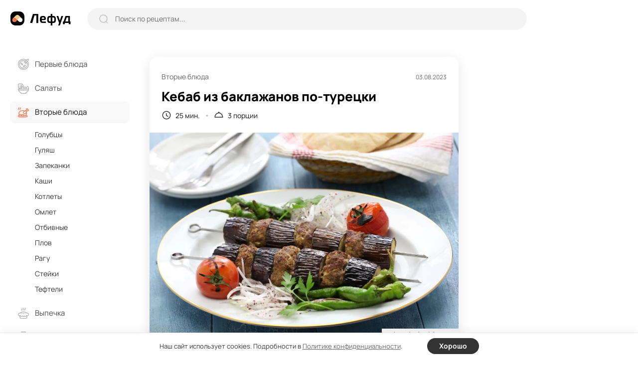

--- FILE ---
content_type: text/html; charset=UTF-8
request_url: https://lefood.menu/recipes/kebab-iz-baklazhanov-po-turetski/
body_size: 11423
content:
<!DOCTYPE html>
<html lang="ru-RU" >
<head>

        
    <meta name='robots' content='max-image-preview:large' />
<title>Кебаб из баклажанов по-турецки – простой и вкусный рецепт, как приготовить пошагово</title>
<meta name="description" content="Можно ли готовить одновременно на шампурах овощи и мясо? Ответ — да. Хорошим тому доказательством является кебаб из баклажанов по-турецки. Ароматное блюдо принято подавать с маринованным луком, лавашем и томатным соусом." >
<link rel='dns-prefetch' href='//s.w.org' />
<meta name="robots" content="max-image-preview:large" >
<link rel="canonical" href="https://lefood.menu/recipes/kebab-iz-baklazhanov-po-turetski/" >
<meta property="og:site_name" content="Lefood.menu" >
<meta property="og:type" content="article" >
<meta property="og:title" content="Кебаб из баклажанов по-турецки – простой и вкусный рецепт, как приготовить пошагово" >
<meta property="article:published_time" content="2023-08-03T13:45:16+03:00" >
<meta property="article:modified_time" content="2023-08-03T13:49:50+03:00" >
<meta property="article:author" content="Ольга Безнoсюк" >
<meta property="article:section" content="Вторые блюда" >
<meta property="twitter:card" content="summary_large_image" >
<meta property="twitter:title" content="Кебаб из баклажанов по-турецки – простой и вкусный рецепт, как приготовить пошагово" >
<meta property="og:description" content="Можно ли готовить одновременно на шампурах овощи и мясо? Ответ — да. Хорошим тому доказательством является кебаб из баклажанов по-турецки. Ароматное блюдо принято подавать с маринованным луком, лавашем и томатным соусом." >
<meta property="twitter:description" content="Можно ли готовить одновременно на шампурах овощи и мясо? Ответ — да. Хорошим тому доказательством является кебаб из баклажанов по-турецки. Ароматное блюдо принято подавать с маринованным луком, лавашем и томатным соусом." >
<meta property="og:image" content="https://lefood.menu/wp-content/uploads/w_images/2023/08/recept-79853-1240x827.jpg" >
<meta property="twitter:image" content="https://lefood.menu/wp-content/uploads/w_images/2023/08/recept-79853-1240x827.jpg" >
<meta property="og:url" content="https://lefood.menu/recipes/kebab-iz-baklazhanov-po-turetski/" >
<meta property="twitter:url" content="https://lefood.menu/recipes/kebab-iz-baklazhanov-po-turetski/" >
<meta http-equiv="Content-Type" content="text/html; charset=UTF-8" >
<meta name="viewport" content="initial-scale=1.0, maximum-scale=5.0, minimum-scale=1.0, width=device-width, height=device-height" >
<meta name="theme-color" content="#FFFFFF" >
<link rel="icon" href="/favicon.ico" type="image/x-icon" >
<link rel="shortcut icon" href="/favicon.ico" type="image/x-icon" >
<link rel="icon" href="/favicon.svg" type="image/svg+xml" >
<link rel="apple-touch-icon" href="https://lefood.menu/wp-content/themes/lefood/img/apple-touch-icon.png" >
<link rel="apple-touch-icon" sizes="57x57" href="https://lefood.menu/wp-content/themes/lefood/img/apple-touch-icon-57x57.png" >
<link rel="apple-touch-icon" sizes="72x72" href="https://lefood.menu/wp-content/themes/lefood/img/apple-touch-icon-72x72.png" >
<link rel="apple-touch-icon" sizes="76x76" href="https://lefood.menu/wp-content/themes/lefood/img/apple-touch-icon-76x76.png" >
<link rel="apple-touch-icon" sizes="114x114" href="https://lefood.menu/wp-content/themes/lefood/img/apple-touch-icon-114x114.png" >
<link rel="apple-touch-icon" sizes="120x120" href="https://lefood.menu/wp-content/themes/lefood/img/apple-touch-icon-120x120.png" >
<link rel="apple-touch-icon" sizes="144x144" href="https://lefood.menu/wp-content/themes/lefood/img/apple-touch-icon-144x144.png" >
<link rel="apple-touch-icon" sizes="152x152" href="https://lefood.menu/wp-content/themes/lefood/img/apple-touch-icon-152x152.png" >
<link rel="apple-touch-icon" sizes="180x180" href="https://lefood.menu/wp-content/themes/lefood/img/apple-touch-icon-180x180.png" >
<link rel="manifest" href="/manifest.json">
<link rel='stylesheet' id='lf_all-css'  href='https://lefood.menu/wp-content/themes/lefood/css/lefood_v74172090.css' type='text/css' media='all' />
        <script id="rpr-org-schema" type="application/ld+json">{"@context":"https:\/\/schema.org","@type":"Organization","name":"\u041b\u0435\u0444\u0443\u0434","url":"https:\/\/lefood.menu","logo":"https:\/\/lefood.menu\/wp-content\/themes\/lefood\/img\/apple-touch-icon-512x512.png","sameAs":["https:\/\/t.me\/lefood_menu","https:\/\/vk.com\/lefood_menu","https:\/\/www.youtube.com\/channel\/UCHCklmIcHoMJZrPLHDOwAkQ","https:\/\/www.pinterest.ru\/lefood_menu\/"]}</script>
            <script id="rpr-recipe-schema" type="application/ld+json">{"@context":"http:\/\/schema.org","@type":"Recipe","name":"\u041a\u0435\u0431\u0430\u0431 \u0438\u0437 \u0431\u0430\u043a\u043b\u0430\u0436\u0430\u043d\u043e\u0432 \u043f\u043e-\u0442\u0443\u0440\u0435\u0446\u043a\u0438","image":{"@type":"ImageObject","url":"https:\/\/lefood.menu\/wp-content\/uploads\/w_images\/2023\/08\/recept-79853-1240x827.jpg","name":"\u041a\u0435\u0431\u0430\u0431 \u0438\u0437 \u0431\u0430\u043a\u043b\u0430\u0436\u0430\u043d\u043e\u0432 \u043f\u043e-\u0442\u0443\u0440\u0435\u0446\u043a\u0438","width":"1240 px","height":"827 px"},"resultPhoto":"https:\/\/lefood.menu\/wp-content\/uploads\/w_images\/2023\/08\/recept-79853-1240x827.jpg","author":{"@type":"Person","name":"\u041e\u043b\u044c\u0433\u0430 \u0411\u0435\u0437\u043do\u0441\u044e\u043a","url":"https:\/\/lefood.menu\/profile\/10\/","sameAs":[]},"datePublished":"2023-08-03T13:45:16+03:00","dateModified":"2023-08-03T13:49:50+03:00","description":"\u041c\u043e\u0436\u043d\u043e \u043b\u0438 \u0433\u043e\u0442\u043e\u0432\u0438\u0442\u044c \u043e\u0434\u043d\u043e\u0432\u0440\u0435\u043c\u0435\u043d\u043d\u043e \u043d\u0430 \u0448\u0430\u043c\u043f\u0443\u0440\u0430\u0445 \u043e\u0432\u043e\u0449\u0438 \u0438 \u043c\u044f\u0441\u043e? \u041e\u0442\u0432\u0435\u0442 \u2014 \u0434\u0430. \u0425\u043e\u0440\u043e\u0448\u0438\u043c \u0442\u043e\u043c\u0443 \u0434\u043e\u043a\u0430\u0437\u0430\u0442\u0435\u043b\u044c\u0441\u0442\u0432\u043e\u043c \u044f\u0432\u043b\u044f\u0435\u0442\u0441\u044f \u043a\u0435\u0431\u0430\u0431 \u0438\u0437 \u0431\u0430\u043a\u043b\u0430\u0436\u0430\u043d\u043e\u0432 \u043f\u043e-\u0442\u0443\u0440\u0435\u0446\u043a\u0438. \u0410\u0440\u043e\u043c\u0430\u0442\u043d\u043e\u0435 \u0431\u043b\u044e\u0434\u043e \u043f\u0440\u0438\u043d\u044f\u0442\u043e \u043f\u043e\u0434\u0430\u0432\u0430\u0442\u044c \u0441 \u043c\u0430\u0440\u0438\u043d\u043e\u0432\u0430\u043d\u043d\u044b\u043c \u043b\u0443\u043a\u043e\u043c, \u043b\u0430\u0432\u0430\u0448\u0435\u043c \u0438 \u0442\u043e\u043c\u0430\u0442\u043d\u044b\u043c \u0441\u043e\u0443\u0441\u043e\u043c.","prepTime":"PT10M","cookTime":"PT15M","totalTime":"PT25M","recipeYield":"3","recipeCategory":"\u0412\u0442\u043e\u0440\u044b\u0435 \u0431\u043b\u044e\u0434\u0430","recipeCuisine":"\u0422\u0443\u0440\u0435\u0446\u043a\u0430\u044f","recipeIngredient":["\u0411\u0430\u043a\u043b\u0430\u0436\u0430\u043d\u044b 3 \u0448\u0442\u0443\u043a\u0438","\u0424\u0430\u0440\u0448 \u043c\u044f\u0441\u043d\u043e\u0439 500 \u0433","\u041b\u0443\u043a 1 \u0448\u0442\u0443\u043a\u0430","\u0427\u0435\u0441\u043d\u043e\u043a 2 \u0437\u0443\u0431\u0447\u0438\u043a\u0430","\u041f\u0430\u043d\u0438\u0440\u043e\u0432\u043e\u0447\u043d\u044b\u0435 \u0441\u0443\u0445\u0430\u0440\u0438 2 \u0441\u0442.\u043b.","\u041c\u043e\u043b\u043e\u0442\u044b\u0439 \u0447\u0435\u0440\u043d\u044b\u0439 \u043f\u0435\u0440\u0435\u0446 0,5 \u0447.\u043b.","\u0421\u043e\u043b\u044c 0,5 \u0447.\u043b."],"recipeInstructions":[{"@type":"HowToStep","name":"\u0428\u0430\u0433 1","text":"\u0411\u0430\u043a\u043b\u0430\u0436\u0430\u043d\u044b \u043d\u0430\u0440\u0435\u0436\u044c\u0442\u0435 \u0448\u0438\u0440\u043e\u043a\u0438\u043c\u0438 \u0448\u0430\u0439\u0431\u043e\u0447\u043a\u0430\u043c\u0438 \u0438 \u0437\u0430\u043c\u043e\u0447\u0438\u0442\u0435 \u043d\u0430 10 \u043c\u0438\u043d\u0443\u0442 \u0432 \u043f\u043e\u0434\u0441\u043e\u043b\u0435\u043d\u043d\u043e\u0439 \u0432\u043e\u0434\u0435.","url":"https:\/\/lefood.menu\/recipes\/kebab-iz-baklazhanov-po-turetski\/#r4f0b00"},{"@type":"HowToStep","name":"\u0428\u0430\u0433 2","text":"\u041b\u0443\u043a \u043e\u0447\u0438\u0441\u0442\u0438\u0442\u0435 \u043e\u0442 \u0448\u0435\u043b\u0443\u0445\u0438 \u0438 \u043c\u0435\u043b\u043a\u043e \u043d\u0430\u0440\u0435\u0436\u044c\u0442\u0435.","url":"https:\/\/lefood.menu\/recipes\/kebab-iz-baklazhanov-po-turetski\/#rc1c111"},{"@type":"HowToStep","name":"\u0428\u0430\u0433 3","text":"\u0421\u043c\u0435\u0448\u0430\u0439\u0442\u0435 \u0444\u0430\u0440\u0448, \u0438\u0437\u043c\u0435\u043b\u044c\u0447\u0435\u043d\u043d\u044b\u0439 \u043b\u0443\u043a, \u043f\u0440\u043e\u043f\u0443\u0449\u0435\u043d\u043d\u044b\u0439 \u0447\u0435\u0440\u0435\u0437 \u043f\u0440\u0435\u0441\u0441 \u0447\u0435\u0441\u043d\u043e\u043a, \u043f\u0430\u043d\u0438\u0440\u043e\u0432\u043e\u0447\u043d\u044b\u0435 \u0441\u0443\u0445\u0430\u0440\u0438, \u043c\u043e\u043b\u043e\u0442\u044b\u0439 \u043f\u0435\u0440\u0435\u0446 \u0438 \u0441\u043e\u043b\u044c.","url":"https:\/\/lefood.menu\/recipes\/kebab-iz-baklazhanov-po-turetski\/#rcfc2b1"},{"@type":"HowToStep","name":"\u0428\u0430\u0433 4","text":"\u0425\u043e\u0440\u043e\u0448\u0435\u043d\u044c\u043a\u043e \u043e\u0442\u0431\u0435\u0439\u0442\u0435, \u0430 \u0437\u0430\u0442\u0435\u043c \u0441\u043c\u043e\u0447\u0435\u043d\u043d\u044b\u043c\u0438 \u0432 \u0432\u043e\u0434\u0435 \u0440\u0443\u043a\u0430\u043c\u0438 \u0441\u0444\u043e\u0440\u043c\u0438\u0440\u0443\u0439\u0442\u0435 \u043d\u0435\u0431\u043e\u043b\u044c\u0448\u0438\u0435 \u0448\u0430\u0440\u0438\u043a\u0438.","url":"https:\/\/lefood.menu\/recipes\/kebab-iz-baklazhanov-po-turetski\/#r5820dd"},{"@type":"HowToStep","name":"\u0428\u0430\u0433 5","text":"\u041d\u0430\u0434\u0435\u043d\u044c\u0442\u0435 \u043d\u0430 \u0448\u0430\u043c\u043f\u0443\u0440\u044b \u0431\u0430\u043a\u043b\u0430\u0436\u0430\u043d\u044b, \u0447\u0435\u0440\u0435\u0434\u0443\u044f \u0441 \u043c\u044f\u0441\u043d\u044b\u043c\u0438 \u0448\u0430\u0440\u0438\u043a\u0430\u043c\u0438.","url":"https:\/\/lefood.menu\/recipes\/kebab-iz-baklazhanov-po-turetski\/#r25cdc9"},{"@type":"HowToStep","name":"\u0428\u0430\u0433 6","text":"\u041e\u0431\u0436\u0430\u0440\u0438\u0432\u0430\u0439\u0442\u0435 \u043d\u0430 \u043c\u0430\u043d\u0433\u0430\u043b\u0435 10-15 \u043c\u0438\u043d\u0443\u0442, \u0447\u0430\u0441\u0442\u043e \u043f\u0435\u0440\u0435\u0432\u043e\u0440\u0430\u0447\u0438\u0432\u0430\u044f.","url":"https:\/\/lefood.menu\/recipes\/kebab-iz-baklazhanov-po-turetski\/#r60aa1e"}]}</script>
            <script id="rpr-article-schema" type="application/ld+json">{"@context":"http:\/\/schema.org","@type":"Article","mainEntityOfPage":"https:\/\/lefood.menu\/recipes\/kebab-iz-baklazhanov-po-turetski\/","name":"\u041a\u0435\u0431\u0430\u0431 \u0438\u0437 \u0431\u0430\u043a\u043b\u0430\u0436\u0430\u043d\u043e\u0432 \u043f\u043e-\u0442\u0443\u0440\u0435\u0446\u043a\u0438","headline":"\u041a\u0435\u0431\u0430\u0431 \u0438\u0437 \u0431\u0430\u043a\u043b\u0430\u0436\u0430\u043d\u043e\u0432 \u043f\u043e-\u0442\u0443\u0440\u0435\u0446\u043a\u0438","datePublished":"2023-08-03T13:45:16+03:00","dateModified":"2023-08-03T13:49:50+03:00","description":"\u041c\u043e\u0436\u043d\u043e \u043b\u0438 \u0433\u043e\u0442\u043e\u0432\u0438\u0442\u044c \u043e\u0434\u043d\u043e\u0432\u0440\u0435\u043c\u0435\u043d\u043d\u043e \u043d\u0430 \u0448\u0430\u043c\u043f\u0443\u0440\u0430\u0445 \u043e\u0432\u043e\u0449\u0438 \u0438 \u043c\u044f\u0441\u043e? \u041e\u0442\u0432\u0435\u0442 \u2014 \u0434\u0430. \u0425\u043e\u0440\u043e\u0448\u0438\u043c \u0442\u043e\u043c\u0443 \u0434\u043e\u043a\u0430\u0437\u0430\u0442\u0435\u043b\u044c\u0441\u0442\u0432\u043e\u043c \u044f\u0432\u043b\u044f\u0435\u0442\u0441\u044f \u043a\u0435\u0431\u0430\u0431 \u0438\u0437 \u0431\u0430\u043a\u043b\u0430\u0436\u0430\u043d\u043e\u0432 \u043f\u043e-\u0442\u0443\u0440\u0435\u0446\u043a\u0438. \u0410\u0440\u043e\u043c\u0430\u0442\u043d\u043e\u0435 \u0431\u043b\u044e\u0434\u043e \u043f\u0440\u0438\u043d\u044f\u0442\u043e \u043f\u043e\u0434\u0430\u0432\u0430\u0442\u044c \u0441 \u043c\u0430\u0440\u0438\u043d\u043e\u0432\u0430\u043d\u043d\u044b\u043c \u043b\u0443\u043a\u043e\u043c, \u043b\u0430\u0432\u0430\u0448\u0435\u043c \u0438 \u0442\u043e\u043c\u0430\u0442\u043d\u044b\u043c \u0441\u043e\u0443\u0441\u043e\u043c.","image":{"@type":"ImageObject","url":"https:\/\/lefood.menu\/wp-content\/uploads\/w_images\/2023\/08\/recept-79853-1240x827.jpg","width":1240,"height":827},"author":{"@type":"Person","name":"\u041e\u043b\u044c\u0433\u0430 \u0411\u0435\u0437\u043do\u0441\u044e\u043a","url":"https:\/\/lefood.menu\/profile\/10\/"},"publisher":{"@type":"Organization","name":"\u041b\u0435\u0444\u0443\u0434","logo":"https:\/\/lefood.menu\/wp-content\/themes\/lefood\/img\/apple-touch-icon-512x512.png"}}</script>
            <script id="rpr-breadcrumbs-schema" type="application/ld+json">{"@context":"http:\/\/schema.org","@type":"BreadcrumbList","itemListElement":[{"@type":"ListItem","position":1,"item":{"@type":"Thing","@id":"https:\/\/lefood.menu","name":"\u041a\u0443\u043b\u0438\u043d\u0430\u0440\u043d\u044b\u0435 \u0440\u0435\u0446\u0435\u043f\u0442\u044b \u0441 \u0444\u043e\u0442\u043e, \u043f\u0440\u043e\u0441\u0442\u044b\u0435 \u0438 \u0432\u043a\u0443\u0441\u043d\u044b\u0435 \u0440\u0435\u0446\u0435\u043f\u0442\u044b \u0431\u043b\u044e\u0434 \u043d\u0430 \u041b\u0435\u0444\u0443\u0434","url":"https:\/\/lefood.menu"}},{"@type":"ListItem","position":2,"item":{"@type":"Thing","@id":"https:\/\/lefood.menu\/vtorye-blyuda\/","name":"\u0412\u0442\u043e\u0440\u044b\u0435 \u0431\u043b\u044e\u0434\u0430","url":"https:\/\/lefood.menu\/vtorye-blyuda\/"}},{"@type":"ListItem","position":3,"item":{"@type":"Thing","@id":"https:\/\/lefood.menu\/recipes\/kebab-iz-baklazhanov-po-turetski\/","name":"\u041a\u0435\u0431\u0430\u0431 \u0438\u0437 \u0431\u0430\u043a\u043b\u0430\u0436\u0430\u043d\u043e\u0432 \u043f\u043e-\u0442\u0443\u0440\u0435\u0446\u043a\u0438","url":"https:\/\/lefood.menu\/recipes\/kebab-iz-baklazhanov-po-turetski\/"}}]}</script>
        
        
            <script data-cfasync="false">window.lf_is_recipe = 1;</script>
        
</head>

<body class="rpr_recipe-template-default single single-rpr_recipe postid-79853 single-recipe">
        <input type="hidden" id="max_rec_count" value="50">
    <form action="/wp-admin/admin-ajax.php" id="ajax_form" class="hidden" method="POST">
        <input type="hidden" id="ajax_security" name="ajax_security" value="877094a49e" /><input type="hidden" name="_wp_http_referer" value="/recipes/kebab-iz-baklazhanov-po-turetski/" />    </form>
    <div class="main-wrapper">
        <header class="header">
            <div class="inner-wrapper header-wrapper" role="banner">
                <div class="header-sandwich">
                    <div><span></span></div>
                </div>
                <div class="header-logo logo">
                    <a href="https://lefood.menu" title="Лефуд">
                        <svg width="122" height="28" viewBox="0 0 122 28" fill="none" xmlns="http://www.w3.org/2000/svg" id="svg_logo"><path d="M0 0Z" /></svg>
                    </a>
                </div>
                <div class="header-search">
                    <form role="search" action="https://lefood.menu/" method="GET" class="search-form" onsubmit="return false;">
                        <div class="search-form_icon">
                            <svg width="18" height="18" viewBox="0 0 18 18" fill="none">
                                <ellipse cx="8.49059" cy="8.49047" rx="7.49047" ry="7.49047" stroke="#BEBEBE" stroke-width="1.5" stroke-linecap="round" stroke-linejoin="round"/>
                                <path d="M13.7003 14.0894L16.637 17.0184" stroke="#BEBEBE" stroke-width="1.5" stroke-linecap="round" stroke-linejoin="round"/>
                            </svg>
                        </div>
                        <input type="text" name="s" placeholder="Поиск по рецептам..." value="" onchange="lf_search(this)">
                        <div class="search-form_close">
                            <svg width="13" height="13" viewBox="0 0 13 13" fill="none">
                                <path d="M11.4298 1.53025L1.53033 11.4297" stroke="#999999" stroke-width="2" stroke-linecap="round" stroke-linejoin="round"/>
                                <path d="M11.4297 11.4298L1.53022 1.53033" stroke="#999999" stroke-width="2" stroke-linecap="round" stroke-linejoin="round"/>
                            </svg>
                        </div>
                        <button type="submit" class="search-form_btn">Найти</button>
                    </form>
                </div>
                <div class="header-block">

                    <div class="header_ajax">
                        <div class="header-add">
                            <span data-url="#" class="as_link" data-fancybox data-src="#popup-login">
                                <svg width="14" height="14" viewBox="0 0 14 14">
                                    <path d="M6.99919 1V13" stroke="#333333" stroke-width="2" stroke-linecap="round" stroke-linejoin="round"/>
                                    <path d="M13 6.99992H1" stroke="#333333" stroke-width="2" stroke-linecap="round" stroke-linejoin="round"/>
                                </svg>
                            </span>
                        </div>
                        <button type="button" data-fancybox data-src="#popup-login" class="btn1 header-btn_login" aria-label="login">
                            <svg width="21" height="21" viewBox="0 0 21 21" fill="none">
                                <path d="M14.041 10.2498H1" stroke="black" stroke-width="2" stroke-linecap="round" stroke-linejoin="round"/>
                                <path d="M11.1133 7.33374L14.0413 10.2497L11.1133 13.1657" stroke="black" stroke-width="2" stroke-linecap="round" stroke-linejoin="round"/>
                                <path d="M4.73291 5.617V4.684C4.73291 2.649 6.38191 1 8.41791 1H16.3019C18.3319 1 19.9769 2.645 19.9769 4.675V15.815C19.9769 17.85 18.3269 19.5 16.2919 19.5H8.40691C6.37791 19.5 4.73291 17.854 4.73291 15.825V14.883" stroke="black" stroke-width="2" stroke-linecap="round" stroke-linejoin="round"/>
                            </svg>
                            <span>Войти</span>
                        </button>
                    </div>

                </div>
            </div>
        </header>
        <main class="main-content">
            <div class="inner-wrapper main-content_wrapper" role="main">
                <aside class="sidebar">
                    <div class="main-menu">
                        <div class="main-menu_inner">
                            <form role="search" action="https://lefood.menu/" method="GET" class="search-form" onsubmit="return false;">
                                <div class="search-form_icon">
                                    <svg width="18" height="18" viewBox="0 0 18 18" fill="none">
                                        <ellipse cx="8.49059" cy="8.49047" rx="7.49047" ry="7.49047" stroke="#BEBEBE" stroke-width="1.5" stroke-linecap="round" stroke-linejoin="round"></ellipse>
                                        <path d="M13.7003 14.0894L16.637 17.0184" stroke="#BEBEBE" stroke-width="1.5" stroke-linecap="round" stroke-linejoin="round"></path>
                                    </svg>
                                </div>
                                <input type="text" name="s" placeholder="Поиск по рецептам..." value="" onchange="lf_search(this)">
                            </form>
                            <nav role="navigation"><!--noindex-->
	<ul>
					<li class="">
				<a href="https://lefood.menu/pervye-blyuda/" title="Первые блюда">
				<span class="main-menu_head">
											<svg class="icon" width="22" height="22" viewBox="0 0 22 22" id="svg_m1"><path d="M0 0Z" /></svg>
											
					<span>Первые блюда</span>
					<svg class="arrow" width="18" height="18" viewBox="0 0 18 18" fill="none">
						<path d="M15 6L9 12L3 6" stroke="#333333" stroke-width="1.5" stroke-linecap="round" stroke-linejoin="round"/>
					</svg>
				</span>
				</a>
								<ul class="sub-menu active">
										<li class=" parent_mob_item">
						<span class="as_link" data-url="https://lefood.menu/pervye-blyuda/">Все первые блюда</span>
					</li>
					                                    <li><span data-url="https://lefood.menu/borschi/" class="as_link">Борщи</span></li>
                													
						                                    <li><span data-url="https://lefood.menu/bulony/" class="as_link">Бульоны</span></li>
                													
						                                    <li><span data-url="https://lefood.menu/lagman/" class="as_link">Лагман</span></li>
                													
						                                    <li><span data-url="https://lefood.menu/molochnye-supy/" class="as_link">Молочные супы</span></li>
                													
						                                    <li><span data-url="https://lefood.menu/okroshka/" class="as_link">Окрошка</span></li>
                													
						                                    <li><span data-url="https://lefood.menu/rassolnik/" class="as_link">Рассольник</span></li>
                													
						                                    <li><span data-url="https://lefood.menu/solyanka/" class="as_link">Солянка</span></li>
                													
						                                    <li><span data-url="https://lefood.menu/supy/" class="as_link">Супы</span></li>
                													
						                                    <li><span data-url="https://lefood.menu/uha/" class="as_link">Уха</span></li>
                													
						                                    <li><span data-url="https://lefood.menu/schi/" class="as_link">Щи</span></li>
                													
										</ul>
			</li>
						<li class="">
				<a href="https://lefood.menu/salaty/" title="Салаты">
				<span class="main-menu_head">
											<svg class="icon" width="22" height="22" viewBox="0 0 22 22" id="svg_m2"><path d="M0 0Z" /></svg>
											
					<span>Салаты</span>
					<svg class="arrow" width="18" height="18" viewBox="0 0 18 18" fill="none">
						<path d="M15 6L9 12L3 6" stroke="#333333" stroke-width="1.5" stroke-linecap="round" stroke-linejoin="round"/>
					</svg>
				</span>
				</a>
								<ul class="sub-menu active">
										<li class=" parent_mob_item">
						<span class="as_link" data-url="https://lefood.menu/salaty/">Все салаты</span>
					</li>
					                                    <li><span data-url="https://lefood.menu/vinegret/" class="as_link">Винегрет</span></li>
                													
						                                    <li><span data-url="https://lefood.menu/grecheskiy-salat/" class="as_link">Греческий салат</span></li>
                													
						                                    <li><span data-url="https://lefood.menu/krabovye-salaty/" class="as_link">Крабовые салаты</span></li>
                													
						                                    <li><span data-url="https://lefood.menu/olive/" class="as_link">Оливье</span></li>
                													
						                                    <li><span data-url="https://lefood.menu/salat-mimoza/" class="as_link">Салат Мимоза</span></li>
                													
						                                    <li><span data-url="https://lefood.menu/salat-cezar/" class="as_link">Салат Цезарь</span></li>
                													
						                                    <li><span data-url="https://lefood.menu/salaty-iz-kapusty/" class="as_link">Салаты из капусты</span></li>
                													
						                                    <li><span data-url="https://lefood.menu/salaty-s-krevetkami/" class="as_link">Салаты с креветками</span></li>
                													
						                                    <li><span data-url="https://lefood.menu/salaty-s-kuricey/" class="as_link">Салаты с курицей</span></li>
                													
						                                    <li><span data-url="https://lefood.menu/seledka-pod-shuboy/" class="as_link">Селедка под шубой</span></li>
                													
						                                    <li><span data-url="https://lefood.menu/fruktovye-salaty/" class="as_link">Фруктовые салаты</span></li>
                													
										</ul>
			</li>
						<li class="active">
				<a href="https://lefood.menu/vtorye-blyuda/" title="Вторые блюда">
				<span class="main-menu_head">
											<svg class="icon" width="22" height="22" viewBox="0 0 22 22" id="svg_m3"><path d="M0 0Z" /></svg>
											
					<span>Вторые блюда</span>
					<svg class="arrow" width="18" height="18" viewBox="0 0 18 18" fill="none">
						<path d="M15 6L9 12L3 6" stroke="#333333" stroke-width="1.5" stroke-linecap="round" stroke-linejoin="round"/>
					</svg>
				</span>
				</a>
								<ul class="sub-menu active">
										<li class="active parent_mob_item">
						<span class="as_link" data-url="https://lefood.menu/vtorye-blyuda/">Все вторые блюда</span>
					</li>
					                                                        <li><span data-url="https://lefood.menu/golubcy/" class="as_link">Голубцы</span></li>
                													
						                                                        <li><span data-url="https://lefood.menu/gulyash/" class="as_link">Гуляш</span></li>
                													
						                                                        <li><span data-url="https://lefood.menu/zapekanki/" class="as_link">Запеканки</span></li>
                													
						                                                        <li><span data-url="https://lefood.menu/kashi/" class="as_link">Каши</span></li>
                													
						                                                        <li><span data-url="https://lefood.menu/kotlety/" class="as_link">Котлеты</span></li>
                													
						                                                        <li><span data-url="https://lefood.menu/omlet/" class="as_link">Омлет</span></li>
                													
						                                                        <li><span data-url="https://lefood.menu/otbivnye/" class="as_link">Отбивные</span></li>
                													
						                                                        <li><span data-url="https://lefood.menu/plov/" class="as_link">Плов</span></li>
                													
						                                                        <li><span data-url="https://lefood.menu/ragu/" class="as_link">Рагу</span></li>
                													
						                                                        <li><span data-url="https://lefood.menu/steyki/" class="as_link">Стейки</span></li>
                													
						                                                        <li><span data-url="https://lefood.menu/tefteli/" class="as_link">Тефтели</span></li>
                													
										</ul>
			</li>
						<li class="">
				<a href="https://lefood.menu/vypechka/" title="Выпечка">
				<span class="main-menu_head">
											<svg class="icon" width="22" height="22" viewBox="0 0 22 22" id="svg_m4"><path d="M0 0Z" /></svg>
											
					<span>Выпечка</span>
					<svg class="arrow" width="18" height="18" viewBox="0 0 18 18" fill="none">
						<path d="M15 6L9 12L3 6" stroke="#333333" stroke-width="1.5" stroke-linecap="round" stroke-linejoin="round"/>
					</svg>
				</span>
				</a>
								<ul class="sub-menu active">
										<li class=" parent_mob_item">
						<span class="as_link" data-url="https://lefood.menu/vypechka/">Вся выпечка</span>
					</li>
					                                    <li><span data-url="https://lefood.menu/bliny/" class="as_link">Блины</span></li>
                													
						                                    <li><span data-url="https://lefood.menu/keksy/" class="as_link">Кексы</span></li>
                													
						                                    <li><span data-url="https://lefood.menu/kruassany/" class="as_link">Круассаны</span></li>
                													
						                                    <li><span data-url="https://lefood.menu/maffiny/" class="as_link">Маффины</span></li>
                													
						                                    <li><span data-url="https://lefood.menu/oladi/" class="as_link">Оладьи</span></li>
                													
						                                    <li><span data-url="https://lefood.menu/pechene/" class="as_link">Печенье</span></li>
                													
						                                    <li><span data-url="https://lefood.menu/pirogi/" class="as_link">Пироги</span></li>
                													
						                                    <li><span data-url="https://lefood.menu/pirojki/" class="as_link">Пирожки</span></li>
                													
						                                    <li><span data-url="https://lefood.menu/picca/" class="as_link">Пицца</span></li>
                													
						                                    <li><span data-url="https://lefood.menu/sloyki/" class="as_link">Слойки</span></li>
                													
						                                    <li><span data-url="https://lefood.menu/sharlotka/" class="as_link">Шарлотка</span></li>
                													
										</ul>
			</li>
						<li class="">
				<a href="https://lefood.menu/zagotovki-na-zimu/" title="Заготовки на зиму">
				<span class="main-menu_head">
											<svg class="icon" width="22" height="22" viewBox="0 0 22 22" id="svg_m5"><path d="M0 0Z" /></svg>
											
					<span>Заготовки на зиму</span>
					<svg class="arrow" width="18" height="18" viewBox="0 0 18 18" fill="none">
						<path d="M15 6L9 12L3 6" stroke="#333333" stroke-width="1.5" stroke-linecap="round" stroke-linejoin="round"/>
					</svg>
				</span>
				</a>
								<ul class="sub-menu active">
										<li class=" parent_mob_item">
						<span class="as_link" data-url="https://lefood.menu/zagotovki-na-zimu/">Все заготовки на зиму</span>
					</li>
					                                    <li><span data-url="https://lefood.menu/baklajany-na-zimu/" class="as_link">Баклажаны на зиму</span></li>
                													
						                                    <li><span data-url="https://lefood.menu/bolgarskiy-perec-na-zimu/" class="as_link">Болгарский перец на зиму</span></li>
                													
						                                    <li><span data-url="https://lefood.menu/varene/" class="as_link">Варенье</span></li>
                													
						                                    <li><span data-url="https://lefood.menu/kabachki-na-zimu/" class="as_link">Кабачки на зиму</span></li>
                													
						                                    <li><span data-url="https://lefood.menu/kabachkovaya-ikra-na-zimu/" class="as_link">Кабачковая икра на зиму</span></li>
                													
						                                    <li><span data-url="https://lefood.menu/kapusta-na-zimu/" class="as_link">Капуста на зиму</span></li>
                													
						                                    <li><span data-url="https://lefood.menu/ogurcy-na-zimu/" class="as_link">Огурцы на зиму</span></li>
                													
						                                    <li><span data-url="https://lefood.menu/pomidory-na-zimu/" class="as_link">Помидоры на зиму</span></li>
                													
						                                    <li><span data-url="https://lefood.menu/salaty-na-zimu/" class="as_link">Салаты на зиму</span></li>
                													
										</ul>
			</li>
						<li class="">
				<a href="https://lefood.menu/deserty/" title="Десерты">
				<span class="main-menu_head">
											<svg class="icon" width="22" height="22" viewBox="0 0 22 22" id="svg_m6"><path d="M0 0Z" /></svg>
											
					<span>Десерты</span>
					<svg class="arrow" width="18" height="18" viewBox="0 0 18 18" fill="none">
						<path d="M15 6L9 12L3 6" stroke="#333333" stroke-width="1.5" stroke-linecap="round" stroke-linejoin="round"/>
					</svg>
				</span>
				</a>
								<ul class="sub-menu active">
										<li class=" parent_mob_item">
						<span class="as_link" data-url="https://lefood.menu/deserty/">Все десерты</span>
					</li>
					                                    <li><span data-url="https://lefood.menu/zefir/" class="as_link">Зефир</span></li>
                													
						                                    <li><span data-url="https://lefood.menu/morojenoe/" class="as_link">Мороженое</span></li>
                													
						                                    <li><span data-url="https://lefood.menu/panna-kotta/" class="as_link">Панна-котта</span></li>
                													
						                                    <li><span data-url="https://lefood.menu/pastila/" class="as_link">Пастила</span></li>
                													
						                                    <li><span data-url="https://lefood.menu/smetannik/" class="as_link">Сметанник</span></li>
                													
						                                    <li><span data-url="https://lefood.menu/syrniki/" class="as_link">Сырники</span></li>
                													
						                                    <li><span data-url="https://lefood.menu/tiramisu/" class="as_link">Тирамису</span></li>
                													
						                                    <li><span data-url="https://lefood.menu/torty/" class="as_link">Торты</span></li>
                													
						                                    <li><span data-url="https://lefood.menu/chizkeyki/" class="as_link">Чизкейки</span></li>
                													
										</ul>
			</li>
						<li class="">
				<a href="https://lefood.menu/zakuski/" title="Закуски">
				<span class="main-menu_head">
											<svg class="icon" width="22" height="22" viewBox="0 0 22 22" id="svg_m7"><path d="M0 0Z" /></svg>
											
					<span>Закуски</span>
					<svg class="arrow" width="18" height="18" viewBox="0 0 18 18" fill="none">
						<path d="M15 6L9 12L3 6" stroke="#333333" stroke-width="1.5" stroke-linecap="round" stroke-linejoin="round"/>
					</svg>
				</span>
				</a>
								<ul class="sub-menu active">
										<li class=" parent_mob_item">
						<span class="as_link" data-url="https://lefood.menu/zakuski/">Все закуски</span>
					</li>
					                                    <li><span data-url="https://lefood.menu/buterbrody/" class="as_link">Бутерброды</span></li>
                													
						                                    <li><span data-url="https://lefood.menu/zakuski-k-pivu/" class="as_link">Закуски к пиву</span></li>
                													
						                                    <li><span data-url="https://lefood.menu/kanape/" class="as_link">Канапе</span></li>
                													
						                                    <li><span data-url="https://lefood.menu/pashtety/" class="as_link">Паштеты</span></li>
                													
						                                    <li><span data-url="https://lefood.menu/rolly/" class="as_link">Роллы</span></li>
                													
						                                    <li><span data-url="https://lefood.menu/rulety-iz-lavasha/" class="as_link">Рулеты из лаваша</span></li>
                													
						                                    <li><span data-url="https://lefood.menu/holodec/" class="as_link">Холодец</span></li>
                													
						                                    <li><span data-url="https://lefood.menu/hot-dogi/" class="as_link">Хот-доги</span></li>
                													
						                                    <li><span data-url="https://lefood.menu/humus/" class="as_link">Хумус</span></li>
                													
						                                    <li><span data-url="https://lefood.menu/shaurma/" class="as_link">Шаурма</span></li>
                													
										</ul>
			</li>
						<li class="">
				<a href="https://lefood.menu/napitki/" title="Напитки">
				<span class="main-menu_head">
											<svg class="icon" width="20" height="22" viewBox="0 0 20 22" id="svg_m8"><path d="M0 0Z" /></svg>

											
					<span>Напитки</span>
					<svg class="arrow" width="18" height="18" viewBox="0 0 18 18" fill="none">
						<path d="M15 6L9 12L3 6" stroke="#333333" stroke-width="1.5" stroke-linecap="round" stroke-linejoin="round"/>
					</svg>
				</span>
				</a>
								<ul class="sub-menu active">
										<li class=" parent_mob_item">
						<span class="as_link" data-url="https://lefood.menu/napitki/">Все напитки</span>
					</li>
					                                    <li><span data-url="https://lefood.menu/kvas/" class="as_link">Квас</span></li>
                													
						                                    <li><span data-url="https://lefood.menu/kisel/" class="as_link">Кисель</span></li>
                													
						                                    <li><span data-url="https://lefood.menu/kompoty/" class="as_link">Компоты</span></li>
                													
						                                    <li><span data-url="https://lefood.menu/kofe/" class="as_link">Кофе</span></li>
                													
						                                    <li><span data-url="https://lefood.menu/limonad/" class="as_link">Лимонад</span></li>
                													
						                                    <li><span data-url="https://lefood.menu/molochnye-kokteyli/" class="as_link">Молочные коктейли</span></li>
                													
						                                    <li><span data-url="https://lefood.menu/mohito/" class="as_link">Мохито</span></li>
                													
						                                    <li><span data-url="https://lefood.menu/smuzi/" class="as_link">Смузи</span></li>
                													
						                                    <li><span data-url="https://lefood.menu/soki/" class="as_link">Соки</span></li>
                													
						                                    <li><span data-url="https://lefood.menu/chay/" class="as_link">Чай</span></li>
                													
										</ul>
			</li>
						<li class="">
				<a href="https://lefood.menu/sousy/" title="Соусы">
				<span class="main-menu_head">
											<svg class="icon" width="22" height="22" viewBox="0 0 22 22" id="svg_m9"><path d="M0 0Z" /></svg>
											
					<span>Соусы</span>
					<svg class="arrow" width="18" height="18" viewBox="0 0 18 18" fill="none">
						<path d="M15 6L9 12L3 6" stroke="#333333" stroke-width="1.5" stroke-linecap="round" stroke-linejoin="round"/>
					</svg>
				</span>
				</a>
								<ul class="sub-menu active">
										<li class=" parent_mob_item">
						<span class="as_link" data-url="https://lefood.menu/sousy/">Все соусы</span>
					</li>
					                                    <li><span data-url="https://lefood.menu/beshamel/" class="as_link">Бешамель</span></li>
                													
						                                    <li><span data-url="https://lefood.menu/gribnoy-sous/" class="as_link">Грибной соус</span></li>
                													
						                                    <li><span data-url="https://lefood.menu/ketchup/" class="as_link">Кетчуп</span></li>
                													
						                                    <li><span data-url="https://lefood.menu/mayonez/" class="as_link">Майонез</span></li>
                													
						                                    <li><span data-url="https://lefood.menu/marinady/" class="as_link">Маринады</span></li>
                													
						                                    <li><span data-url="https://lefood.menu/pesto/" class="as_link">Песто</span></li>
                													
						                                    <li><span data-url="https://lefood.menu/sous-barbekyu/" class="as_link">Соус барбекю</span></li>
                													
						                                    <li><span data-url="https://lefood.menu/sous-tartar/" class="as_link">Соус тартар</span></li>
                													
						                                    <li><span data-url="https://lefood.menu/sousy-k-rybe/" class="as_link">Соусы к рыбе</span></li>
                													
						                                    <li><span data-url="https://lefood.menu/syrnyy-sous/" class="as_link">Сырный соус</span></li>
                													
						                                    <li><span data-url="https://lefood.menu/tkemali/" class="as_link">Ткемали</span></li>
                													
										</ul>
			</li>
					
	</ul>
  <!--/noindex--> 
</nav>                        </div>
                                            </div>
                </aside><input type="hidden" id="lf_scrollTop" value="0">
<article class="inner-content page-content_recipe" data-recid="79853">
    <div class="page-inner_content-recipe">
        <div class="recipe-head">
            <div class="recipe-top">
                                    <a href="https://lefood.menu/vtorye-blyuda/" title="Вторые блюда"><span class="recipe-category">Вторые блюда</span></a>
                                    
                <span class="recipe-date published"><span class="value-title" title="2023-08-03T13:49:50+03:00"></span>03.08.2023</span>
            </div>
            <h1 class="single-recipe-title" data-href="https://lefood.menu/recipes/kebab-iz-baklazhanov-po-turetski/">Кебаб из баклажанов по-турецки</h1>
            <div class="recipe-feature">
                <div class="recipe-feature_block recipe-time">
                    <svg width="20" height="20" viewBox="0 0 20 20" fill="none" id="svg_time"><path d="M0 0Z" /></svg>
                    <span class="duration"><span class="value-title" title="PT25M"></span>25 мин.</span>
                </div>
                <div class="recipe-feature_block recipe-portion">
                    <svg width="20" height="20" viewBox="0 0 20 20" fill="none" id="svg_portion"><path d="M0 0Z" /></svg>
                    <span class="yield">3 порции</span>
                </div>
            </div>
        </div>
                    <div class="recipe-photo rphoto">
                <picture>
                    <source srcset="https://lefood.menu/wp-content/uploads/w_images/2023/08/recept-79853-1240x827.webp" type="image/webp">
                    <source srcset="https://lefood.menu/wp-content/uploads/w_images/2023/08/recept-79853-1240x827.jpg" type="image/jpeg"> 
                    <img class="photo result-photo" width="1240" height="827" src="https://lefood.menu/wp-content/uploads/w_images/2023/08/recept-79853-1240x827.jpg" decoding="async" title="Кебаб из баклажанов по-турецки" alt="Кебаб из баклажанов по-турецки">
                </picture>

                                    <div class="recipe-thumb_author_adobe"> uckyo, stock.adobe.com</div>
                
                        
            </div>
                    <div class="recipe-options">
            <div id="recipe-options_like_79853" data-rec-id="79853" class="recipe-options_block recipe-options_like">
                <div class="recipe-options_icon svg_like"></div>
                <span class="recipe-options_text">1</span>
            </div>
            <div class="recipe-options_block recipe-options_comments dyn_comments" data-url="https://lefood.menu/recipes/kebab-iz-baklazhanov-po-turetski/#rec_comments-79853" data-comments="0"></div>

            <div class="recipe-options_block recipe-options_share dyn_share" data-url="https://lefood.menu/recipes/kebab-iz-baklazhanov-po-turetski/" data-title="Кебаб из баклажанов по-турецки"></div>

            <div class="recipe-options_block recipe-options_favorites dyn_favorites"></div>
        </div>

        <div class="recipe-desc">
                        <p class="summary">Можно ли готовить одновременно на шампурах овощи и мясо? Ответ — да. Хорошим тому доказательством является кебаб из баклажанов по-турецки. Ароматное блюдо принято подавать с маринованным луком, лавашем и томатным соусом.</p>
        </div>
                
        
        <div class="recipe-ingredients">
    <h2 class="recipe-title recipe-ingredients_title">Ингредиенты</h2>
    
                            <div class="recipe-ingredients_block">
                    <div class="recipe-ingredients_list">
                        <ul>
                                <li class="ingredient">
                                            
                                                    <span class="recipe-ingredients_name"><a href="https://lefood.menu/blyuda-iz-baklazhanov/" title="Баклажаны" class="ingredient_href name">Баклажаны</a> – </span>
                                                
                                            
                    <span class="recipe-ingredients_amount"><span class="value">3</span> <span class="type">штуки</span> </span>
                </li>
                            <li class="ingredient">
                                            
                                                    <span class="recipe-ingredients_name"><a href="https://lefood.menu/blyuda-iz-farsha/" title="Фарш мясной" class="ingredient_href name">Фарш мясной</a> – </span>
                                                
                                            
                    <span class="recipe-ingredients_amount"><span class="value">500</span> <span class="type">г</span> </span>
                </li>
                            <li class="ingredient">
                                            
                                                    <span class="recipe-ingredients_name"><a href="https://lefood.menu/blyuda-iz-luka/" title="Лук" class="ingredient_href name">Лук</a> – </span>
                                                
                                            
                    <span class="recipe-ingredients_amount"><span class="value">1</span> <span class="type">штука</span> </span>
                </li>
                            <li class="ingredient">
                                            <span class="recipe-ingredients_name"><span class="name">Чеснок</span> – </span>
                                            
                    <span class="recipe-ingredients_amount"><span class="value">2</span> <span class="type">зубчика</span> </span>
                </li>
                            <li class="ingredient">
                                            
                                                    <span class="recipe-ingredients_name"><a href="https://lefood.menu/blyuda-s-panirovochnymi-suharyami/" title="Панировочные сухари" class="ingredient_href name">Панировочные сухари</a> – </span>
                                                
                                            
                    <span class="recipe-ingredients_amount"><span class="value">2</span> <span class="type">ст.л.</span> </span>
                </li>
                            <li class="ingredient">
                                            <span class="recipe-ingredients_name"><span class="name">Молотый черный перец</span> – </span>
                                            
                    <span class="recipe-ingredients_amount"><span class="value">0,5</span> <span class="type">ч.л.</span> </span>
                </li>
                            <li class="ingredient">
                                            <span class="recipe-ingredients_name"><span class="name">Соль</span> – </span>
                                            
                    <span class="recipe-ingredients_amount"><span class="value">0,5</span> <span class="type">ч.л.</span> </span>
                </li>
                            </ul>
            </div>
        </div>
        </div>        
        <div class="radtds mt"></div>
        
        <div class="recipe-steps">
    <h2 class="recipe-title recipe-steps_title">Пошаговый рецепт приготовления</h2>
    <div class="recipe-steps_list instructions">
                    <div class="recipe-steps_block" id="r4f0b00">
                <div class="recipe-steps_desc">
                                        <p class="instruction">Баклажаны нарежьте широкими шайбочками и замочите на 10 минут в подсоленной воде.</p>
                </div>
                                
            </div>
                                    <div class="recipe-steps_block" id="rc1c111">
                <div class="recipe-steps_desc">
                                        <p class="instruction">Лук очистите от шелухи и мелко нарежьте.</p>
                </div>
                                
            </div>
                                    <div class="recipe-steps_block" id="rcfc2b1">
                <div class="recipe-steps_desc">
                                        <p class="instruction">Смешайте фарш, измельченный лук, пропущенный через пресс чеснок, панировочные сухари, молотый перец и соль.</p>
                </div>
                                
            </div>
            <div class="radtds mb"></div>                        <div class="recipe-steps_block" id="r5820dd">
                <div class="recipe-steps_desc">
                                        <p class="instruction">Хорошенько отбейте, а затем смоченными в воде руками сформируйте небольшие шарики.</p>
                </div>
                                
            </div>
                                    <div class="recipe-steps_block" id="r25cdc9">
                <div class="recipe-steps_desc">
                                        <p class="instruction">Наденьте на шампуры баклажаны, чередуя с мясными шариками.</p>
                </div>
                                
            </div>
                                    <div class="recipe-steps_block" id="r60aa1e">
                <div class="recipe-steps_desc">
                                        <p class="instruction">Обжаривайте на мангале 10-15 минут, часто переворачивая.</p>
                </div>
                                
            </div>
                            </div>
</div>                    <div class="recipe-tags_container">
                                    <a class="recipe-tag" href="https://lefood.menu/baklazhany-na-mangale/" title="Баклажаны на мангале" rel="tag">Баклажаны на мангале</a>
                                        <a class="recipe-tag" href="https://lefood.menu/baklazhany-na-uzhin/" title="Баклажаны на ужин" rel="tag">Баклажаны на ужин</a>
                                        <a class="recipe-tag" href="https://lefood.menu/kebab/" title="Кебаб" rel="tag">Кебаб</a>
                                        <a class="recipe-tag" href="https://lefood.menu/retsepty-dlya-piknika-na-mangale/" title="Рецепты для пикника на мангале" rel="tag">Рецепты для пикника на мангале</a>
                                        <a class="recipe-tag" href="https://lefood.menu/tureckaya-kuhnya/" title="Турецкая кухня" rel="tag">Турецкая кухня</a>
                    
                                                                                                                <a class="recipe-tag" href="https://lefood.menu/recipes/otbivnye-iz-indeyki-s-ananasami-i-syrom-v-duhovke/" title="Отбивные из индейки с ананасами и сыром в духовке" rel="tag">Отбивные из индейки с ананасами и сыром в духовке</a>
                                                             
        
            </div>
                    
                <div class="recipe-author main-author" itemscope="" itemprop="author" itemtype="http://schema.org/Person">
            <div class="recipe-author_photo rphoto">
                <img src="https://lefood.menu/wp-content/uploads/users/10/avatar/avatar.jpg" decoding="async" loading="lazy" alt="Ольга Безносюк" itemprop="image">
            </div>
            <div class="recipe-author_info">
                                                <span class="recipe-author_text">Автор рецепта:</span>
                <span class="recipe-author_name author" itemprop="name">
                    <span class="as_link" itemprop="url" data-url="/profile/10/">Ольга Безносюк</span>
                </span>
                <span> - </span><span itemprop="description">обладатель коллекции из более чем 9000 проверенных рецептов на нашем сайте, которые ежемесячно читают более 30000 человек. Делится своим кулинарным опытом, накопленным за годы домашней готовки и изучения семейных традиций. Специализируется на классической выпечке и традиционных блюдах, уделяя особое внимание доступности ингредиентов и простоте приготовления. Ольга тщательно тестирует каждый рецепт перед публикацией, предоставляя подробные пошаговые инструкции с практическими советами. Её подход основан на принципе "кулинария для всех" - создании вкусных блюд без сложных техник и дорогих продуктов, что делает её рецепты особенно популярными среди начинающих кулинаров.</span>            </div>
        </div>
                <div class="recipe-liked">
            <div class="recipe-title recipe-liked-title">Вам понравился рецепт?</div>
            <div class="recipe-liked_inner">
                <button type="button" id="recipe-like" data-rec-id="79853" class="recipe-liked_block recipe-like recipe-like-79853">
                    <span class="recipe-liked_icon recipe-like_icon" id="svg_recipe_like_icon" data-url="...">
                        <span class="recipe-like_icon-amount">1</span>
                    </span>
                    <span class="recipe-liked_text recipe-favorites_text type1 recipe_liked_type1_text">Мне нравится</span>
                </button>
                <button type="button" class="recipe-liked_block recipe-share recipe-share-tmp" data-rec-id="79853" data-url="https://lefood.menu/recipes/kebab-iz-baklazhanov-po-turetski/" data-title="Кебаб из баклажанов по-турецки">
                    <span class="recipe-liked_icon recipe-share_icon" id="svg_recipe_share_icon">
                    </span>
                    <span class="recipe-liked_text recipe-favorites_text type1 recipe_liked_type1_text">Поделитесь</span>
                </button>
                <button type="button" class="recipe-liked_block recipe-favorites" data-rec-id="79853">
                    <span class="recipe-liked_icon recipe-favorites_icon" id="svg_recipe_favorites_icon"></span>
                    <span class="recipe-liked_text recipe-favorites_text type1 recipe_favorites_type1_text">В избранное</span>
                </button>
            </div>
        </div>
                <div class="recipe-comments" id="rec_comments-79853">
	<div class="recipe-title recipe-comments_title">0 комментариев</div>
			<div class="recipe-comments_form" >
			<form action="https://lefood.menu/wp-content/themes/lefood/ajax.php" method="post" id="recipe-comments_form" class="recipe-comments_form_inner">
				<input type="hidden" name="action" value="addPostComment">
				<input type="hidden" name="postId" value="79853">
				<input type="hidden" value="2" class="visible_comments">
				        <input type="hidden" id="comment_security" name="comment_security" value="">
				<div contentEditable=true data-name="comment" class="textarea field" data-placeholder="Написать комментарий&hellip;"></div>

				<button type="submit" class="recipe-comments_form-btn" aria-label="comment">
					<svg width="22" height="22" viewBox="0 0 22 22" fill="none">
						<path d="M13.0137 10.7353L5.64685 10.7598L3.99419 3.81634C3.77771 2.90644 4.7472 2.16525 5.56581 2.61556L18.6662 9.8104C19.4102 10.2205 19.4028 11.295 18.6502 11.702L5.50222 18.8283C4.67928 19.2741 3.72369 18.5382 3.94828 17.6299L5.64685 10.7598" stroke="#333333" stroke-width="1.5" stroke-linecap="round" stroke-linejoin="round"></path>
					</svg>
				</button>
			</form>
		</div>
		
			
		
	<div class="recipe-comments_list">
		
	</div>

</div>


        
            </div>

    <div class="relative_recipes">
        <h2 class="h3">Похожие рецепты</h2>
                                                                                <div class="page-inner_content-recipe">


                                                                                                
                            

                        <div class="recipe-head">
                            <div class="recipe-top">
                                                                    <a href="https://lefood.menu/vtorye-blyuda/" title="Вторые блюда"><span class="recipe-category">Вторые блюда</span></a>
                                                
                                <span class="recipe-date published"><span class="value-title" title="2023-08-04T12:45:37+03:00"></span>03.08.2023</span>
                            </div>
                            
                            <a href="https://lefood.menu/recipes/tykva-na-mangale/" title="Тыква на мангале">
                                <h3>Тыква на мангале</h3>
                            </a>
                        </div>

                        <div class="item_recommend">
                            <div class="item_img">
                                <a href="https://lefood.menu/recipes/tykva-na-mangale/" title="Тыква на мангале">
                                    <picture>
                                        <source srcset="https://lefood.menu/wp-content/uploads/w_images/2023/08/recept-79982-1240x827.webp" type="image/webp">
                                        <source srcset="https://lefood.menu/wp-content/uploads/w_images/2023/08/recept-79982-1240x827.jpg" type="image/jpeg"> 
                                        <img width="1240" height="827" style="width: 100%;height: 100%" src="https://lefood.menu/wp-content/uploads/w_images/2023/08/recept-79982-1240x827.jpg" decoding="async" loading="lazy" title="Тыква на мангале" alt="Тыква на мангале">
                                    </picture>
                                </a>
                            </div>
                        </div>
                    </div>
                                                                                <div class="page-inner_content-recipe">


                                                                                                
                            

                        <div class="recipe-head">
                            <div class="recipe-top">
                                                                    <a href="https://lefood.menu/vtorye-blyuda/" title="Вторые блюда"><span class="recipe-category">Вторые блюда</span></a>
                                                
                                <span class="recipe-date published"><span class="value-title" title="2024-05-07T13:14:51+03:00"></span>03.08.2023</span>
                            </div>
                            
                            <a href="https://lefood.menu/recipes/pyure-iz-batata/" title="Пюре из батата">
                                <h3>Пюре из батата</h3>
                            </a>
                        </div>

                        <div class="item_recommend">
                            <div class="item_img">
                                <a href="https://lefood.menu/recipes/pyure-iz-batata/" title="Пюре из батата">
                                    <picture>
                                        <source srcset="https://lefood.menu/wp-content/uploads/w_images/2024/05/recept-104121-1240x827.webp" type="image/webp">
                                        <source srcset="https://lefood.menu/wp-content/uploads/w_images/2024/05/recept-104121-1240x827.jpg" type="image/jpeg"> 
                                        <img width="1240" height="827" style="width: 100%;height: 100%" src="https://lefood.menu/wp-content/uploads/w_images/2024/05/recept-104121-1240x827.jpg" decoding="async" loading="lazy" title="Пюре из батата" alt="Пюре из батата">
                                    </picture>
                                </a>
                            </div>
                        </div>
                    </div>
                                                                                <div class="page-inner_content-recipe">


                                                                                                
                            

                        <div class="recipe-head">
                            <div class="recipe-top">
                                                                    <a href="https://lefood.menu/vtorye-blyuda/" title="Вторые блюда"><span class="recipe-category">Вторые блюда</span></a>
                                                
                                <span class="recipe-date published"><span class="value-title" title="2025-09-01T20:36:13+03:00"></span>03.08.2023</span>
                            </div>
                            
                            <a href="https://lefood.menu/recipes/turetskiy-menemen/" title="Турецкий менемен">
                                <h3>Турецкий менемен</h3>
                            </a>
                        </div>

                        <div class="item_recommend">
                            <div class="item_img">
                                <a href="https://lefood.menu/recipes/turetskiy-menemen/" title="Турецкий менемен">
                                    <picture>
                                        <source srcset="https://lefood.menu/wp-content/uploads/w_images/2025/07/recept-108840-1240x827.webp" type="image/webp">
                                        <source srcset="https://lefood.menu/wp-content/uploads/w_images/2025/07/recept-108840-1240x827.jpg" type="image/jpeg"> 
                                        <img width="1240" height="827" style="width: 100%;height: 100%" src="https://lefood.menu/wp-content/uploads/w_images/2025/07/recept-108840-1240x827.jpg" decoding="async" loading="lazy" title="Турецкий менемен" alt="Турецкий менемен">
                                    </picture>
                                </a>
                            </div>
                        </div>
                    </div>
                                                                                <div class="page-inner_content-recipe">


                                                                                                
                            

                        <div class="recipe-head">
                            <div class="recipe-top">
                                                                    <a href="https://lefood.menu/vtorye-blyuda/" title="Вторые блюда"><span class="recipe-category">Вторые блюда</span></a>
                                                
                                <span class="recipe-date published"><span class="value-title" title="2023-07-19T12:11:02+03:00"></span>03.08.2023</span>
                            </div>
                            
                            <a href="https://lefood.menu/recipes/burgery-na-mangale/" title="Бургеры на мангале">
                                <h3>Бургеры на мангале</h3>
                            </a>
                        </div>

                        <div class="item_recommend">
                            <div class="item_img">
                                <a href="https://lefood.menu/recipes/burgery-na-mangale/" title="Бургеры на мангале">
                                    <picture>
                                        <source srcset="https://lefood.menu/wp-content/uploads/w_images/2023/07/recept-77636-1240x827.webp" type="image/webp">
                                        <source srcset="https://lefood.menu/wp-content/uploads/w_images/2023/07/recept-77636-1240x827.jpg" type="image/jpeg"> 
                                        <img width="1240" height="827" style="width: 100%;height: 100%" src="https://lefood.menu/wp-content/uploads/w_images/2023/07/recept-77636-1240x827.jpg" decoding="async" loading="lazy" title="Бургеры на мангале" alt="Бургеры на мангале">
                                    </picture>
                                </a>
                            </div>
                        </div>
                    </div>
                                        </div>
        
        <div class="page-inner_content-recipe-tds">
        <div class="radtds mt"></div>
    </div>
        
    <div class="list-tags_container">
        </div>
</article>


<script>
            window.ya_params = {
        lf_page_type: 'recipe',
        lf_recipe_author: 'Ольга Безносюк',
        lf_recipe_photo: '0',
        lf_recipe_video: '0',
    };
</script>

<aside role="complementary" class="sidebar2">
        <div class="video" id="pau-id"></div>
</aside>

            </div>
        </main>
        <footer class="footer">
            <div class="inner-wrapper footer-wrapper" role="contentinfo">
                <div class="footer-copyright">
                    <p>© 2021-2026, Lefood.menu</p>
                </div>

                <div class="footer-menu">
                    <ul id="footer-menu" class="e-menu cn-gutter-h-30 e-menu--main">
                        <li id="menu-item-690" class="menu-item menu-item-type-post_type menu-item-object-page current-menu-item page_item page-item-685 current_page_item menu-item-690">
                            <a href="/contacts/" title="Контакты">Контакты</a>
                        </li>
                        <li id="menu-item-690" class="menu-item menu-item-type-post_type menu-item-object-page current-menu-item page_item page-item-685 current_page_item menu-item-690">
                            <a href="/o-nas/" title="Контакты">О нас</a>
                        </li>
                        <li id="menu-item-691" class="menu-item menu-item-type-post_type menu-item-object-page menu-item-691">
                            <a href="/agreement/" title="Правила сайта">Правила сайта</a>
                        </li>
                        <li id="menu-item-689" class="menu-item menu-item-type-post_type menu-item-object-page menu-item-privacy-policy menu-item-689">
                            <a href="/privacy/" title="Конфиденциальность">Конфиденциальность</a>
                        </li>
                    </ul>
                </div>

                <div class="footer-social">
                    <ul>
                                                
                        
                        <li class="tg"><span data-url="https://t.me/lefood_menu" class="as_link">
                            <svg width="20" height="20" viewBox="0 0 20 20" id="svg_soc6"><path d="M0 0Z" /></svg>
                        </span></li>
                        <li class="vk"><span data-url="https://vk.com/lefood_menu" class="as_link">
                            <svg width="20" height="20" viewBox="0 0 20 20" id="svg_soc2"><path d="M0 0Z" /></svg>
                        </span></li>
                                                <li class="youtube"><span data-url="https://www.youtube.com/channel/UCHCklmIcHoMJZrPLHDOwAkQ" class="as_link">
                            <svg width="20" height="20" viewBox="0 0 20 20" id="svg_soc7"><path d="M0 0Z" /></svg>
                        </span></li>
                        <li class="pn"><span data-url="https://www.pinterest.ru/lefood_menu/" class="as_link">
                            <svg width="20" height="20" viewBox="0 0 20 20" id="svg_soc5"><path d="M0 0Z" /></svg>
                        </span></li>
                                            </ul>
                </div>
            </div>
        </footer>
    </div>  
    <div id="popup_container"></div>
    <div class="banner-install banner-install-bottom">
    <div class="banner-install-bottom-logo">
        <svg width="50" height="50" viewBox="2 0 28 30" fill="none" xmlns="http://www.w3.org/2000/svg" id="svg_logo_banner_install"><path d="M0 0Z" /></svg>
    </div>
    <div class="banner-install-bottom-info">
        <div class="banner-install-bottom-header">Лефуд - вкусные рецепты</div>
        <div class="banner-install-bottom-text">Все рецепты в одном приложении!</div>
    </div>
    <div class="banner-install-bottom-button">
        <button id="install_button">Установить</button>
    </div>
    <div class="banner-install-bottom-close" id="install_close">
        &#215;
    </div>
</div>    
    <script data-cfasync='false'>

    function lf_addJS(url, callback) {
        var e = document.createElement("script");
        e.src = url;
        e.type="text/javascript";
        e.addEventListener('load', callback);
        document.getElementsByTagName("head")[0].appendChild(e);
    }
    
    lf_addJS("https://lefood.menu/wp-content/themes/lefood/js/lefood_v78318756.js", function() {});
    </script>
    
</body>

</html>
<!--
Performance optimized by W3 Total Cache. Learn more: https://www.boldgrid.com/w3-total-cache/

Object Caching 0/966 objects using memcache
Minified using memcache
Database Caching 14/74 queries in 0.032 seconds using disk

Served from: lefood.menu @ 2026-01-19 05:58:32 by W3 Total Cache
-->

--- FILE ---
content_type: text/css
request_url: https://lefood.menu/wp-content/themes/lefood/css/lefood_v74172090.css
body_size: 15938
content:
@font-face{font-family:'Manrope';font-style:normal;font-weight:200;font-display:swap;src:url(/wp-content/themes/lefood/fonts/xn7gYHE41ni1AdIRggOxSuXd.woff2) format('woff2');unicode-range:U+0400-045F,U+0490-0491,U+04B0-04B1,U+2116}@font-face{font-family:'Manrope';font-style:normal;font-weight:200;font-display:swap;src:url(/wp-content/themes/lefood/fonts/xn7gYHE41ni1AdIRggSxSuXd.woff2) format('woff2');unicode-range:U+0370-03FF}@font-face{font-family:'Manrope';font-style:normal;font-weight:200;font-display:swap;src:url(/wp-content/themes/lefood/fonts/xn7gYHE41ni1AdIRggmxSuXd.woff2) format('woff2');unicode-range:U+0100-024F,U+0259,U+1E00-1EFF,U+2020,U+20A0-20AB,U+20AD-20CF,U+2113,U+2C60-2C7F,U+A720-A7FF}@font-face{font-family:'Manrope';font-style:normal;font-weight:200;font-display:swap;src:url(/wp-content/themes/lefood/fonts/xn7gYHE41ni1AdIRggexSg.woff2) format('woff2');unicode-range:U+0000-00FF,U+0131,U+0152-0153,U+02BB-02BC,U+02C6,U+02DA,U+02DC,U+2000-206F,U+2074,U+20AC,U+2122,U+2191,U+2193,U+2212,U+2215,U+FEFF,U+FFFD}@font-face{font-family:'Manrope';font-style:normal;font-weight:300;font-display:swap;src:url(/wp-content/themes/lefood/fonts/xn7gYHE41ni1AdIRggOxSuXd.woff2) format('woff2');unicode-range:U+0400-045F,U+0490-0491,U+04B0-04B1,U+2116}@font-face{font-family:'Manrope';font-style:normal;font-weight:300;font-display:swap;src:url(/wp-content/themes/lefood/fonts/xn7gYHE41ni1AdIRggSxSuXd.woff2) format('woff2');unicode-range:U+0370-03FF}@font-face{font-family:'Manrope';font-style:normal;font-weight:300;font-display:swap;src:url(/wp-content/themes/lefood/fonts/xn7gYHE41ni1AdIRggmxSuXd.woff2) format('woff2');unicode-range:U+0100-024F,U+0259,U+1E00-1EFF,U+2020,U+20A0-20AB,U+20AD-20CF,U+2113,U+2C60-2C7F,U+A720-A7FF}@font-face{font-family:'Manrope';font-style:normal;font-weight:300;font-display:swap;src:url(/wp-content/themes/lefood/fonts/xn7gYHE41ni1AdIRggexSg.woff2) format('woff2');unicode-range:U+0000-00FF,U+0131,U+0152-0153,U+02BB-02BC,U+02C6,U+02DA,U+02DC,U+2000-206F,U+2074,U+20AC,U+2122,U+2191,U+2193,U+2212,U+2215,U+FEFF,U+FFFD}@font-face{font-family:'Manrope';font-style:normal;font-weight:400;font-display:swap;src:url(/wp-content/themes/lefood/fonts/xn7gYHE41ni1AdIRggOxSuXd.woff2) format('woff2');unicode-range:U+0400-045F,U+0490-0491,U+04B0-04B1,U+2116}@font-face{font-family:'Manrope';font-style:normal;font-weight:400;font-display:swap;src:url(/wp-content/themes/lefood/fonts/xn7gYHE41ni1AdIRggSxSuXd.woff2) format('woff2');unicode-range:U+0370-03FF}@font-face{font-family:'Manrope';font-style:normal;font-weight:400;font-display:swap;src:url(/wp-content/themes/lefood/fonts/xn7gYHE41ni1AdIRggmxSuXd.woff2) format('woff2');unicode-range:U+0100-024F,U+0259,U+1E00-1EFF,U+2020,U+20A0-20AB,U+20AD-20CF,U+2113,U+2C60-2C7F,U+A720-A7FF}@font-face{font-family:'Manrope';font-style:normal;font-weight:400;font-display:swap;src:url(/wp-content/themes/lefood/fonts/xn7gYHE41ni1AdIRggexSg.woff2) format('woff2');unicode-range:U+0000-00FF,U+0131,U+0152-0153,U+02BB-02BC,U+02C6,U+02DA,U+02DC,U+2000-206F,U+2074,U+20AC,U+2122,U+2191,U+2193,U+2212,U+2215,U+FEFF,U+FFFD}@font-face{font-family:'Manrope';font-style:normal;font-weight:500;font-display:swap;src:url(/wp-content/themes/lefood/fonts/xn7gYHE41ni1AdIRggOxSuXd.woff2) format('woff2');unicode-range:U+0400-045F,U+0490-0491,U+04B0-04B1,U+2116}@font-face{font-family:'Manrope';font-style:normal;font-weight:500;font-display:swap;src:url(/wp-content/themes/lefood/fonts/xn7gYHE41ni1AdIRggSxSuXd.woff2) format('woff2');unicode-range:U+0370-03FF}@font-face{font-family:'Manrope';font-style:normal;font-weight:500;font-display:swap;src:url(/wp-content/themes/lefood/fonts/xn7gYHE41ni1AdIRggmxSuXd.woff2) format('woff2');unicode-range:U+0100-024F,U+0259,U+1E00-1EFF,U+2020,U+20A0-20AB,U+20AD-20CF,U+2113,U+2C60-2C7F,U+A720-A7FF}@font-face{font-family:'Manrope';font-style:normal;font-weight:500;font-display:swap;src:url(/wp-content/themes/lefood/fonts/xn7gYHE41ni1AdIRggexSg.woff2) format('woff2');unicode-range:U+0000-00FF,U+0131,U+0152-0153,U+02BB-02BC,U+02C6,U+02DA,U+02DC,U+2000-206F,U+2074,U+20AC,U+2122,U+2191,U+2193,U+2212,U+2215,U+FEFF,U+FFFD}@font-face{font-family:'Manrope';font-style:normal;font-weight:600;font-display:swap;src:url(/wp-content/themes/lefood/fonts/xn7gYHE41ni1AdIRggOxSuXd.woff2) format('woff2');unicode-range:U+0400-045F,U+0490-0491,U+04B0-04B1,U+2116}@font-face{font-family:'Manrope';font-style:normal;font-weight:600;font-display:swap;src:url(/wp-content/themes/lefood/fonts/xn7gYHE41ni1AdIRggSxSuXd.woff2) format('woff2');unicode-range:U+0370-03FF}@font-face{font-family:'Manrope';font-style:normal;font-weight:600;font-display:swap;src:url(/wp-content/themes/lefood/fonts/xn7gYHE41ni1AdIRggmxSuXd.woff2) format('woff2');unicode-range:U+0100-024F,U+0259,U+1E00-1EFF,U+2020,U+20A0-20AB,U+20AD-20CF,U+2113,U+2C60-2C7F,U+A720-A7FF}@font-face{font-family:'Manrope';font-style:normal;font-weight:600;font-display:swap;src:url(/wp-content/themes/lefood/fonts/xn7gYHE41ni1AdIRggexSg.woff2) format('woff2');unicode-range:U+0000-00FF,U+0131,U+0152-0153,U+02BB-02BC,U+02C6,U+02DA,U+02DC,U+2000-206F,U+2074,U+20AC,U+2122,U+2191,U+2193,U+2212,U+2215,U+FEFF,U+FFFD}@font-face{font-family:'Manrope';font-style:normal;font-weight:700;font-display:swap;src:url(/wp-content/themes/lefood/fonts/xn7gYHE41ni1AdIRggOxSuXd.woff2) format('woff2');unicode-range:U+0400-045F,U+0490-0491,U+04B0-04B1,U+2116}@font-face{font-family:'Manrope';font-style:normal;font-weight:700;font-display:swap;src:url(/wp-content/themes/lefood/fonts/xn7gYHE41ni1AdIRggSxSuXd.woff2) format('woff2');unicode-range:U+0370-03FF}@font-face{font-family:'Manrope';font-style:normal;font-weight:700;font-display:swap;src:url(/wp-content/themes/lefood/fonts/xn7gYHE41ni1AdIRggmxSuXd.woff2) format('woff2');unicode-range:U+0100-024F,U+0259,U+1E00-1EFF,U+2020,U+20A0-20AB,U+20AD-20CF,U+2113,U+2C60-2C7F,U+A720-A7FF}@font-face{font-family:'Manrope';font-style:normal;font-weight:700;font-display:swap;src:url(/wp-content/themes/lefood/fonts/xn7gYHE41ni1AdIRggexSg.woff2) format('woff2');unicode-range:U+0000-00FF,U+0131,U+0152-0153,U+02BB-02BC,U+02C6,U+02DA,U+02DC,U+2000-206F,U+2074,U+20AC,U+2122,U+2191,U+2193,U+2212,U+2215,U+FEFF,U+FFFD}@font-face{font-family:'Manrope';font-style:normal;font-weight:800;font-display:swap;src:url(/wp-content/themes/lefood/fonts/xn7gYHE41ni1AdIRggOxSuXd.woff2) format('woff2');unicode-range:U+0400-045F,U+0490-0491,U+04B0-04B1,U+2116}@font-face{font-family:'Manrope';font-style:normal;font-weight:800;font-display:swap;src:url(/wp-content/themes/lefood/fonts/xn7gYHE41ni1AdIRggSxSuXd.woff2) format('woff2');unicode-range:U+0370-03FF}@font-face{font-family:'Manrope';font-style:normal;font-weight:800;font-display:swap;src:url(/wp-content/themes/lefood/fonts/xn7gYHE41ni1AdIRggmxSuXd.woff2) format('woff2');unicode-range:U+0100-024F,U+0259,U+1E00-1EFF,U+2020,U+20A0-20AB,U+20AD-20CF,U+2113,U+2C60-2C7F,U+A720-A7FF}@font-face{font-family:'Manrope';font-style:normal;font-weight:800;font-display:swap;src:url(/wp-content/themes/lefood/fonts/xn7gYHE41ni1AdIRggexSg.woff2) format('woff2');unicode-range:U+0000-00FF,U+0131,U+0152-0153,U+02BB-02BC,U+02C6,U+02DA,U+02DC,U+2000-206F,U+2074,U+20AC,U+2122,U+2191,U+2193,U+2212,U+2215,U+FEFF,U+FFFD}

body.compensate-for-scrollbar{overflow:hidden}.fancybox-active{height:auto}.fancybox-is-hidden{left:-9999px;margin:0;position:absolute!important;top:-9999px;visibility:hidden}.fancybox-container{-webkit-backface-visibility:hidden;backface-visibility:hidden;font-family:-apple-system,BlinkMacSystemFont,Segoe UI,Roboto,Helvetica Neue,Arial,sans-serif;height:100%;left:0;position:fixed;-webkit-tap-highlight-color:transparent;top:0;-webkit-transform:translateZ(0);transform:translateZ(0);width:100%;z-index:99992}.fancybox-container *{box-sizing:border-box}.fancybox-bg,.fancybox-inner,.fancybox-outer,.fancybox-stage{bottom:0;left:0;position:absolute;right:0;top:0}.fancybox-outer{-webkit-overflow-scrolling:touch;overflow-y:auto}.fancybox-bg{background:#1e1e1e;opacity:0;transition-duration:inherit;transition-property:opacity;transition-timing-function:cubic-bezier(.47,0,.74,.71)}.fancybox-is-open .fancybox-bg{opacity:.87;transition-timing-function:cubic-bezier(.22,.61,.36,1)}.fancybox-caption,.fancybox-infobar,.fancybox-navigation .fancybox-button,.fancybox-toolbar{direction:ltr;opacity:0;position:absolute;transition:opacity .25s,visibility 0s linear .25s;visibility:hidden;z-index:99997}.fancybox-show-caption .fancybox-caption,.fancybox-show-infobar .fancybox-infobar,.fancybox-show-nav .fancybox-navigation .fancybox-button,.fancybox-show-toolbar .fancybox-toolbar{opacity:1;transition:opacity .25s,visibility 0s;visibility:visible}.fancybox-infobar{color:#ccc;font-size:13px;-webkit-font-smoothing:subpixel-antialiased;height:44px;left:0;line-height:44px;min-width:44px;mix-blend-mode:difference;padding:0 10px;pointer-events:none;text-align:center;top:0;-webkit-touch-callout:none;-webkit-user-select:none;-moz-user-select:none;-ms-user-select:none;user-select:none}.fancybox-toolbar{right:0;top:0}.fancybox-stage{direction:ltr;overflow:visible;-webkit-transform:translateZ(0);z-index:99994}.fancybox-is-open .fancybox-stage{overflow:hidden}.fancybox-slide{-webkit-backface-visibility:hidden;backface-visibility:hidden;display:none;height:100%;left:0;outline:none;overflow:auto;-webkit-overflow-scrolling:touch;padding:44px;position:absolute;text-align:center;top:0;transition-property:opacity,-webkit-transform;transition-property:transform,opacity;transition-property:transform,opacity,-webkit-transform;white-space:normal;width:100%;z-index:99994}.fancybox-slide:before{content:"";display:inline-block;height:100%;margin-right:-.25em;vertical-align:middle;width:0}.fancybox-is-sliding .fancybox-slide,.fancybox-slide--current,.fancybox-slide--next,.fancybox-slide--previous{display:block}.fancybox-slide--next{z-index:99995}.fancybox-slide--image{overflow:visible;padding:44px 0}.fancybox-slide--image:before{display:none}.fancybox-slide--html{padding:6px 6px 0}.fancybox-slide--iframe{padding:44px 44px 0}.fancybox-content{background:#fff;display:inline-block;margin:0 0 6px;max-width:100%;overflow:auto;padding:0;padding:24px;position:relative;text-align:left;vertical-align:middle}.fancybox-slide--image .fancybox-content{-webkit-animation-timing-function:cubic-bezier(.5,0,.14,1);animation-timing-function:cubic-bezier(.5,0,.14,1);-webkit-backface-visibility:hidden;backface-visibility:hidden;background:transparent;background-repeat:no-repeat;background-size:100% 100%;left:0;margin:0;max-width:none;overflow:visible;padding:0;position:absolute;top:0;-webkit-transform-origin:top left;transform-origin:top left;transition-property:opacity,-webkit-transform;transition-property:transform,opacity;transition-property:transform,opacity,-webkit-transform;-webkit-user-select:none;-moz-user-select:none;-ms-user-select:none;user-select:none;z-index:99995}.fancybox-can-zoomOut .fancybox-content{cursor:zoom-out}.fancybox-can-zoomIn .fancybox-content{cursor:zoom-in}.fancybox-can-drag .fancybox-content{cursor:-webkit-grab;cursor:grab}.fancybox-is-dragging .fancybox-content{cursor:-webkit-grabbing;cursor:grabbing}.fancybox-container [data-selectable=true]{cursor:text}.fancybox-image,.fancybox-spaceball{background:transparent;border:0;height:100%;left:0;margin:0;max-height:none;max-width:none;padding:0;position:absolute;top:0;-webkit-user-select:none;-moz-user-select:none;-ms-user-select:none;user-select:none;width:100%}.fancybox-spaceball{z-index:1}.fancybox-slide--html .fancybox-content{margin-bottom:6px}.fancybox-slide--iframe .fancybox-content,.fancybox-slide--map .fancybox-content,.fancybox-slide--video .fancybox-content{height:100%;margin:0;overflow:visible;padding:0;width:100%}.fancybox-slide--video .fancybox-content{background:#000}.fancybox-slide--map .fancybox-content{background:#e5e3df}.fancybox-slide--iframe .fancybox-content{background:#fff;height:calc(100% - 44px);margin-bottom:44px}.fancybox-iframe,.fancybox-video{background:transparent;border:0;height:100%;margin:0;overflow:hidden;padding:0;width:100%}.fancybox-iframe{vertical-align:top}.fancybox-error{background:#fff;cursor:default;max-width:400px;padding:40px;width:100%}.fancybox-error p{color:#444;font-size:16px;line-height:20px;margin:0;padding:0}.fancybox-button{background:rgba(30,30,30,.6);border:0;border-radius:0;cursor:pointer;display:inline-block;height:44px;margin:0;outline:none;padding:10px;transition:color .2s;vertical-align:top;width:44px}.fancybox-button,.fancybox-button:link,.fancybox-button:visited{color:#ccc}.fancybox-button:focus,.fancybox-button:hover{color:#fff}.fancybox-button.disabled,.fancybox-button.disabled:hover,.fancybox-button[disabled],.fancybox-button[disabled]:hover{color:#888;cursor:default}.fancybox-button svg{display:block;overflow:visible;position:relative;shape-rendering:geometricPrecision}.fancybox-button svg path{fill:transparent;stroke:currentColor;stroke-linejoin:round;stroke-width:3}.fancybox-button--pause svg path:nth-child(1),.fancybox-button--play svg path:nth-child(2){display:none}.fancybox-button--play svg path,.fancybox-button--share svg path,.fancybox-button--thumbs svg path{fill:currentColor}.fancybox-button--share svg path{stroke-width:1}.fancybox-navigation .fancybox-button{height:38px;opacity:0;padding:6px;position:absolute;top:50%;width:38px}.fancybox-show-nav .fancybox-navigation .fancybox-button{transition:opacity .25s,visibility 0s,color .25s}.fancybox-navigation .fancybox-button:after{content:"";left:-25px;padding:50px;position:absolute;top:-25px}.fancybox-navigation .fancybox-button--arrow_left{left:6px}.fancybox-navigation .fancybox-button--arrow_right{right:6px}.fancybox-close-small{background:transparent;border:0;border-radius:0;color:#555;cursor:pointer;height:44px;margin:0;padding:6px;position:absolute;right:0;top:0;width:44px;z-index:10}.fancybox-close-small svg{fill:transparent;opacity:.8;stroke:currentColor;stroke-width:1.5;transition:stroke .1s}.fancybox-close-small:focus{outline:none}.fancybox-close-small:hover svg{opacity:1}.fancybox-slide--iframe .fancybox-close-small,.fancybox-slide--image .fancybox-close-small,.fancybox-slide--video .fancybox-close-small{color:#ccc;padding:5px;right:-12px;top:-44px}.fancybox-slide--iframe .fancybox-close-small:hover svg,.fancybox-slide--image .fancybox-close-small:hover svg,.fancybox-slide--video .fancybox-close-small:hover svg{background:transparent;color:#fff}.fancybox-is-scaling .fancybox-close-small,.fancybox-is-zoomable.fancybox-can-drag .fancybox-close-small{display:none}.fancybox-caption{bottom:0;color:#fff;font-size:14px;font-weight:400;left:0;line-height:1.5;padding:25px 44px;right:0}.fancybox-caption:before{background-image:url([data-uri]);background-repeat:repeat-x;background-size:contain;bottom:0;content:"";display:block;left:0;pointer-events:none;position:absolute;right:0;top:-25px;z-index:-1}.fancybox-caption:after{border-bottom:1px solid hsla(0,0%,100%,.3);content:"";display:block;left:44px;position:absolute;right:44px;top:0}.fancybox-caption a,.fancybox-caption a:link,.fancybox-caption a:visited{color:#ccc;text-decoration:none}.fancybox-caption a:hover{color:#fff;text-decoration:underline}.fancybox-loading{-webkit-animation:a .8s infinite linear;animation:a .8s infinite linear;background:transparent;border:6px solid hsla(0,0%,39%,.5);border-radius:100%;border-top-color:#fff;height:60px;left:50%;margin:-30px 0 0 -30px;opacity:.6;padding:0;position:absolute;top:50%;width:60px;z-index:99999}@-webkit-keyframes a{0%{-webkit-transform:rotate(0deg);transform:rotate(0deg)}to{-webkit-transform:rotate(359deg);transform:rotate(359deg)}}@keyframes a{0%{-webkit-transform:rotate(0deg);transform:rotate(0deg)}to{-webkit-transform:rotate(359deg);transform:rotate(359deg)}}.fancybox-animated{transition-timing-function:cubic-bezier(0,0,.25,1)}.fancybox-fx-slide.fancybox-slide--previous{opacity:0;-webkit-transform:translate3d(-100%,0,0);transform:translate3d(-100%,0,0)}.fancybox-fx-slide.fancybox-slide--next{opacity:0;-webkit-transform:translate3d(100%,0,0);transform:translate3d(100%,0,0)}.fancybox-fx-slide.fancybox-slide--current{opacity:1;-webkit-transform:translateZ(0);transform:translateZ(0)}.fancybox-fx-fade.fancybox-slide--next,.fancybox-fx-fade.fancybox-slide--previous{opacity:0;transition-timing-function:cubic-bezier(.19,1,.22,1)}.fancybox-fx-fade.fancybox-slide--current{opacity:1}.fancybox-fx-zoom-in-out.fancybox-slide--previous{opacity:0;-webkit-transform:scale3d(1.5,1.5,1.5);transform:scale3d(1.5,1.5,1.5)}.fancybox-fx-zoom-in-out.fancybox-slide--next{opacity:0;-webkit-transform:scale3d(.5,.5,.5);transform:scale3d(.5,.5,.5)}.fancybox-fx-zoom-in-out.fancybox-slide--current{opacity:1;-webkit-transform:scaleX(1);transform:scaleX(1)}.fancybox-fx-rotate.fancybox-slide--previous{opacity:0;-webkit-transform:rotate(-1turn);transform:rotate(-1turn)}.fancybox-fx-rotate.fancybox-slide--next{opacity:0;-webkit-transform:rotate(1turn);transform:rotate(1turn)}.fancybox-fx-rotate.fancybox-slide--current{opacity:1;-webkit-transform:rotate(0deg);transform:rotate(0deg)}.fancybox-fx-circular.fancybox-slide--previous{opacity:0;-webkit-transform:scale3d(0,0,0) translate3d(-100%,0,0);transform:scale3d(0,0,0) translate3d(-100%,0,0)}.fancybox-fx-circular.fancybox-slide--next{opacity:0;-webkit-transform:scale3d(0,0,0) translate3d(100%,0,0);transform:scale3d(0,0,0) translate3d(100%,0,0)}.fancybox-fx-circular.fancybox-slide--current{opacity:1;-webkit-transform:scaleX(1) translateZ(0);transform:scaleX(1) translateZ(0)}.fancybox-fx-tube.fancybox-slide--previous{-webkit-transform:translate3d(-100%,0,0) scale(.1) skew(-10deg);transform:translate3d(-100%,0,0) scale(.1) skew(-10deg)}.fancybox-fx-tube.fancybox-slide--next{-webkit-transform:translate3d(100%,0,0) scale(.1) skew(10deg);transform:translate3d(100%,0,0) scale(.1) skew(10deg)}.fancybox-fx-tube.fancybox-slide--current{-webkit-transform:translateZ(0) scale(1);transform:translateZ(0) scale(1)}.fancybox-share{background:#f4f4f4;border-radius:3px;max-width:90%;padding:30px;text-align:center}.fancybox-share h1{color:#222;font-size:35px;font-weight:700;margin:0 0 20px}.fancybox-share p{margin:0;padding:0}.fancybox-share__button{border:0;border-radius:3px;display:inline-block;font-size:14px;font-weight:700;line-height:40px;margin:0 5px 10px;min-width:130px;padding:0 15px;text-decoration:none;transition:all .2s;-webkit-user-select:none;-moz-user-select:none;-ms-user-select:none;user-select:none;white-space:nowrap}.fancybox-share__button:link,.fancybox-share__button:visited{color:#fff}.fancybox-share__button:hover{text-decoration:none}.fancybox-share__button--fb{background:#3b5998}.fancybox-share__button--fb:hover{background:#344e86}.fancybox-share__button--pt{background:#bd081d}.fancybox-share__button--pt:hover{background:#aa0719}.fancybox-share__button--tw{background:#1da1f2}.fancybox-share__button--tw:hover{background:#0d95e8}.fancybox-share__button svg{height:25px;margin-right:7px;position:relative;top:-1px;vertical-align:middle;width:25px}.fancybox-share__button svg path{fill:#fff}.fancybox-share__input{background:transparent;border:0;border-bottom:1px solid #d7d7d7;border-radius:0;color:#5d5b5b;font-size:14px;margin:10px 0 0;outline:none;padding:10px 15px;width:100%}.fancybox-thumbs{background:#fff;bottom:0;display:none;margin:0;-webkit-overflow-scrolling:touch;-ms-overflow-style:-ms-autohiding-scrollbar;padding:2px 2px 4px;position:absolute;right:0;-webkit-tap-highlight-color:transparent;top:0;width:212px;z-index:99995}.fancybox-thumbs-x{overflow-x:auto;overflow-y:hidden}.fancybox-show-thumbs .fancybox-thumbs{display:block}.fancybox-show-thumbs .fancybox-inner{right:212px}.fancybox-thumbs>ul{font-size:0;height:100%;list-style:none;margin:0;overflow-x:hidden;overflow-y:auto;padding:0;position:absolute;position:relative;white-space:nowrap;width:100%}.fancybox-thumbs-x>ul{overflow:hidden}.fancybox-thumbs-y>ul::-webkit-scrollbar{width:7px}.fancybox-thumbs-y>ul::-webkit-scrollbar-track{background:#fff;border-radius:10px;box-shadow:inset 0 0 6px rgba(0,0,0,.3)}.fancybox-thumbs-y>ul::-webkit-scrollbar-thumb{background:#2a2a2a;border-radius:10px}.fancybox-thumbs>ul>li{-webkit-backface-visibility:hidden;backface-visibility:hidden;cursor:pointer;float:left;height:75px;margin:2px;max-height:calc(100% - 8px);max-width:calc(50% - 4px);outline:none;overflow:hidden;padding:0;position:relative;-webkit-tap-highlight-color:transparent;width:100px}.fancybox-thumbs-loading{background:rgba(0,0,0,.1)}.fancybox-thumbs>ul>li{background-position:50%;background-repeat:no-repeat;background-size:cover}.fancybox-thumbs>ul>li:before{border:4px solid #4ea7f9;bottom:0;content:"";left:0;opacity:0;position:absolute;right:0;top:0;transition:all .2s cubic-bezier(.25,.46,.45,.94);z-index:99991}.fancybox-thumbs .fancybox-thumbs-active:before{opacity:1}@media (max-width:800px){.fancybox-thumbs{width:110px}.fancybox-show-thumbs .fancybox-inner{right:110px}.fancybox-thumbs>ul>li{max-width:calc(100% - 10px)}}

html{line-height:1.15;-ms-text-size-adjust:100%;-webkit-text-size-adjust:100%}body{margin:0}article,aside,footer,header,nav,section{display:block}.block,.photo,section{position:relative}iframe{border:none}h1{font-size:2em;margin:.67em 0}h1,h2,h3,h4,h5,h6{font-weight:400;margin:0}figcaption,figure,main{display:block}figure{margin:1em 40px}hr{box-sizing:content-box;height:0;overflow:visible}pre{font-family:monospace,monospace;font-size:1em}a{background-color:transparent;-webkit-text-decoration-skip:objects;cursor:pointer}abbr[title]{border-bottom:none;text-decoration:underline;text-decoration:underline dotted}b,strong{font-weight:inherit}b,strong{font-weight:bolder}code,kbd,samp{font-family:monospace,monospace;font-size:1em}dfn{font-style:italic}mark{background-color:#ff0;color:#000}small{font-size:80%}sub,sup{font-size:75%;line-height:0;position:relative;vertical-align:baseline}sub{bottom:-.25em}sup{top:-.5em}video{display:inline-block}audio:not([controls]){display:none;height:0}img{border-style:none}svg:not(:root){overflow:hidden}button,input,optgroup,select,textarea{border:0;font-family:inherit;font-size:100%;line-height:1.15;margin:0}button,input,textarea{overflow:visible;background:0 0}table{border-collapse:collapse}button,select{text-transform:none}[type=reset],[type=submit],button,html [type=button]{-webkit-appearance:button}[type=button]::-moz-focus-inner,[type=reset]::-moz-focus-inner,[type=submit]::-moz-focus-inner,button::-moz-focus-inner{border-style:none;padding:0}[type=button]:-moz-focusring,[type=reset]:-moz-focusring,[type=submit]:-moz-focusring,button:-moz-focusring{outline:1px dotted ButtonText}fieldset{padding:.35em .75em .625em}legend{box-sizing:border-box;color:inherit;display:table;max-width:100%;padding:0;white-space:normal}progress{display:inline-block;vertical-align:baseline}textarea{overflow:auto;resize:none}[type=checkbox],[type=radio]{box-sizing:border-box;cursor:pointer;padding:0}[type=number]::-webkit-inner-spin-button,[type=number]::-webkit-outer-spin-button{height:auto}[type=search]{-webkit-appearance:textfield;outline-offset:-2px}[type=search]::-webkit-search-cancel-button,[type=search]::-webkit-search-decoration{-webkit-appearance:none}::-webkit-file-upload-button{-webkit-appearance:button;font:inherit}details,menu{display:block}summary{display:list-item}canvas{display:inline-block}template{display:none}[hidden]{display:none}ol,ul{position:relative;list-style:none;padding:0;margin:0}ol{list-style-type:decimal}label,ol li,ul li{position:relative}button,input[type=submit],select{background:0 0;cursor:pointer;padding:0}input[type=submit]:disabled{cursor:auto}p{margin:0}:focus{outline:0}:focus{-moz-outline:3px solid #fff!important}button::-moz-focus-inner,input[type=button]::-moz-focus-inner,input[type=file]>input[type=button]::-moz-focus-inner,input[type=reset]::-moz-focus-inner,input[type=submit]::-moz-focus-inner{border:none}input[type=radio]:focus{-moz-outline-radius:12px!important;-moz-outline-offset:0!important}input[type=checkbox]:focus{-moz-outline-offset:-1px!important;-moz-outline:1px solid #000!important}*,:after,:before{box-sizing:border-box}.clearfix:after{content:"";display:block;clear:both}.bx-wrapper{position:relative;margin:auto}

﻿ html,body{height:100%;text-size-adjust:none;-webkit-text-size-adjust:none;-moz-text-size-adjust:none;-ms-text-size-adjust:none}.compensate-for-scrollbar{margin-right:17px!important}body{position:relative;overflow-x:hidden;background:white;color:#333;font:13px 'Manrope',sans-serif}[contentEditable=true]:empty:before{content:attr(data-placeholder);cursor:text}.page-content ul,.page-content ol{margin-bottom:20px}.page-content li{list-style-type:disc;margin:13px 0px 0px 25px;font-size:16px;color:black}.sidebar{width:240px}.sidebar2{position:relative;padding-top:7px;width:300px}.sidebar2 .video,.sidebar2 #rec_player{border-style:none;position:sticky;position:-webkit-sticky;top:10px}@media screen and (min-width:1397px){body{margin-left:calc(100vw - 100%);margin-right:0}}.recipes-column{width:100%;max-width:472px;margin-right:16px}.recipes-column:last-child{margin-right:0px}*{-webkit-tap-highlight-color:transparent}.value-title{margin:0!important;padding:0!important;width:0!important}a.ingredient_href:hover,span.as_link.ingredient_href:hover{color:#F87048}.recipes-btn_show-more{display:none}.main-wrapper{display:flex;flex-direction:column;min-height:100%}#tag_checker_tag p{padding-top:5px}.inner-wrapper{position:relative;max-width:1240px;width:100%;height:100%;padding:0px;margin:0 auto}.main-content_wrapper{display:flex;flex-wrap:wrap}.inner-title{padding-bottom:24px}h1,.as_h1{color:black;font-weight:800;font-size:26px;line-height:125%}h2{color:black;font-weight:800;font-size:18px;line-height:125%;letter-spacing:-0.01em;margin-bottom:16px}h3{color:black;font-weight:800;font-size:16px;line-height:125%;letter-spacing:-0.01em}a{color:#333;text-decoration:none}b{font-weight:bold}p:last-child{padding-bottom:0}p{line-height:155%;padding-bottom:16px}input.field::-webkit-input-placeholder,textarea.field::-webkit-input-placeholder{color:#666}input.field::-moz-placeholder,textarea.field::-moz-placeholder{color:#666}input.field:-moz-placeholder,textarea.field:-moz-placeholder{color:#666}input.field:-ms-input-placeholder,textarea.field:-ms-input-placeholder{color:#666}.field-title,label,input.field,textarea.field{color:black;font:15px 'Manrope',sans-serif;width:100%}input:-webkit-autofill,input:-webkit-autofill:hover,input:-webkit-autofill:focus,textarea:-webkit-autofill,textarea:-webkit-autofill:hover,textarea:-webkit-autofill:focus,select:-webkit-autofill,select:-webkit-autofill:hover,select:-webkit-autofill:focus{-webkit-box-shadow:0 0 0 1000px #f4f4f4 inset!important}input[data-autocompleted]{background-color:transparent!important}label{display:block}input.field:hover,textarea.field:hover{border-color:#666}.textarea.field{display:block;background:white;border:1px solid #D1D1D1;border-radius:25px;font-size:14px}input.field,textarea.field{display:block;background:white;border:1px solid #D1D1D1;border-radius:25px}.textarea[placeholder]:empty::before{content:attr(placeholder);color:#666;font-size:15px}.textarea[placeholder]:empty:focus::before{content:""}input.field{height:44px;padding:0 24px}textarea.field{height:132px;padding:12px 24px}.textarea.field{min-height:47px;padding:12px 24px;padding-right:38px}svg{display:block}svg path,svg circle,svg ellipse{}.rphoto{overflow:hidden}.logo img,.logo a,.rphoto img{display:block}.logo a{transition:all 0s}.rphoto img{object-fit:cover;width:100%;height:100%}.video_container iframe{object-fit:cover;width:100%;height:100%}.recipe-video_block{position:relative;width:100%;padding-bottom:56.25%;height:0}.recipe-video_block iframe{position:absolute;top:0;left:0;width:100%;height:100%}.btn-red:hover{background:#d23405}.btn-red{display:inline-flex;align-items:center;justify-content:center;background:#ef5022;border-radius:24px;color:white;font-weight:bold;font-size:14px;height:44px;padding:0 22px 1px}.btn-white:hover{background:#e7e7e7}.btn-white{display:inline-flex;align-items:center;justify-content:center;background:white;border-radius:24px;color:black;font-weight:bold;font-size:14px;height:44px;padding:0 22px 1px;border:1px solid #D1D1D1}.btn-half{display:flex}.popup-half{width:100%;margin:24px 3px;margin-bottom:0px}.btn1:hover{background:#F56439}.btn1{display:inline-flex;align-items:center;justify-content:center;background:#F87048;border-radius:24px;color:white;font-weight:bold;font-size:14px;height:44px;padding:0 22px 1px}.btn2:hover{border-color:black}.btn2{display:inline-flex;align-items:center;justify-content:center;border:2px solid rgba(0,0,0,0.16);border-radius:24px;color:black;font-weight:bold;font-size:14px;height:44px;padding:0 22px 1px}.btn2 svg{margin-right:12px}.btn3:hover{background:black}.btn3{cursor:pointer;display:inline-flex;align-items:center;justify-content:center;background:#333;border-radius:24px;color:white;font-weight:bold;font-size:14px;height:44px;padding:0 22px 1px}.nice-select{position:relative}.nice-select.open .current{box-shadow:0 4px 24px rgb(0 0 0 / 16%);border-bottom-left-radius:0;border-bottom-right-radius:0;border:0}.nice-select.active .current{color:#333}.nice-select .current:hover{border-color:#666}.nice-select .current{display:flex;align-items:center;background:white;border:1px solid #D1D1D1;border-radius:25px;color:#666;cursor:pointer;font-size:15px;height:44px;padding:0 24px}.nice-select .current:before,.nice-select .current:after{position:absolute;right:20px;line-height:0;top:7px}.nice-select .current:hover:before{opacity:1;visibility:visible}.nice-select .current:before{content:url('data:image/svg+xml, <svg width="12" height="7" viewBox="0 0 12 7" fill="none" xmlns="http://www.w3.org/2000/svg"><path d="M11 1L6 6L1 1" stroke="rgb(245 100 57)" stroke-width="2" stroke-linecap="round" stroke-linejoin="round"/></svg>');opacity:0;visibility:hidden}.nice-select .current:hover:after{opacity:0;visibility:hidden}.nice-select .current:after{content:url('data:image/svg+xml, <svg width="12" height="7" viewBox="0 0 12 7" fill="none" xmlns="http://www.w3.org/2000/svg"><path d="M11 1L6 6L1 1" stroke="rgb(51 51 51)" stroke-width="2" stroke-linecap="round" stroke-linejoin="round"/></svg>')}.nice-select.open ul{opacity:1;visibility:visible}.nice-select ul::-webkit-scrollbar{display:none}.nice-select ul{position:absolute;top:100%;right:0;overflow:auto;opacity:0;visibility:hidden;background:white;box-shadow:0 4px 24px rgb(0 0 0 / 16%);border-bottom-left-radius:22px;border-bottom-right-radius:22px;border-top:1px solid #D1D1D1;width:100%;max-height:240px;z-index:10}.nice-select ul li:hover{background:#F56439;color:white}.nice-select ul li:not(:hover).selected{color:#F56439}.nice-select ul li{position:relative;cursor:pointer;font-weight:600;font-size:15px;line-height:44px;padding:0 24px}.nice-select ul li.selected:before,.nice-select ul li.selected:after{position:absolute;right:17px}.nice-select ul li.selected:hover:before{opacity:1;visibility:visible}.nice-select ul li.selected:before{content:url('data:image/svg+xml, <svg width="12" height="9" viewBox="0 0 12 9" fill="none" xmlns="http://www.w3.org/2000/svg"><path d="M9.86617 0.623402C10.2399 0.236535 10.8459 0.236535 11.2197 0.623402C11.5595 0.975099 11.5904 1.52545 11.3123 1.91326L11.2197 2.02437L5.1633 8.2931C4.82357 8.64475 4.29196 8.67677 3.91728 8.38913L3.80993 8.29325L0.780464 5.15888C0.406623 4.7721 0.406496 4.14486 0.780179 3.75792C1.11989 3.40614 1.65159 3.37406 2.02633 3.66173L2.13369 3.75762L4.48539 6.19094L9.86617 0.623402Z" fill="white"/></svg>');opacity:0;visibility:hidden}.nice-select ul li.selected:hover:after{opacity:0;visibility:hidden}.nice-select ul li.selected:after{content:url('data:image/svg+xml, <svg width="12" height="9" viewBox="0 0 12 9" fill="none" xmlns="http://www.w3.org/2000/svg"><path d="M9.86617 0.623402C10.2399 0.236535 10.8459 0.236535 11.2197 0.623402C11.5595 0.975099 11.5904 1.52545 11.3123 1.91326L11.2197 2.02437L5.1633 8.2931C4.82357 8.64475 4.29196 8.67677 3.91728 8.38913L3.80993 8.29325L0.780464 5.15888C0.406623 4.7721 0.406496 4.14486 0.780179 3.75792C1.11989 3.40614 1.65159 3.37406 2.02633 3.66173L2.13369 3.75762L4.48539 6.19094L9.86617 0.623402Z" fill="rgb(245 100 57)"/></svg>')}.select-sorting .nice-select .current:hover{color:black}.select-sorting .nice-select .current{border:0;background:transparent;box-shadow:none;border-radius:0;color:#333;font-weight:600;font-size:14px;height:auto;padding:0 19px 0 0}.select-sorting .nice-select .current:before,.select-sorting .nice-select .current:after{right:0}.select-sorting .nice-select .current:before{content:url('data:image/svg+xml, <svg width="10" height="6" viewBox="0 0 10 6" fill="none" xmlns="http://www.w3.org/2000/svg"><path d="M9 1L5 5L1 1" stroke="rgb(245 100 57)" stroke-linecap="round" stroke-linejoin="round"/></svg>')}.select-sorting .nice-select .current:after{content:url('data:image/svg+xml, <svg width="10" height="6" viewBox="0 0 10 6" fill="none" xmlns="http://www.w3.org/2000/svg"><path d="M9 1L5 5L1 1" stroke="rgb(51 51 51)" stroke-linecap="round" stroke-linejoin="round"/></svg>')}.select-sorting .nice-select ul{top:calc(100% + 8px);border:0;border-radius:12px;width:160px;max-height:220px}.select-sorting .nice-select ul li{font-size:13px}.checkbox{position:relative;display:block;width:38px;height:38px}.checkbox input{position:absolute;opacity:0;cursor:pointer;height:0;width:0}.checkbox:hover input:checked~.checkmark{background:#F56439}.checkbox input:checked~.checkmark{background:#F87048;border-radius:16px}.checkbox:hover .checkmark{background-color:#eee}.checkbox .checkmark{position:absolute;top:0;left:0;display:flex;align-items:center;justify-content:center;background:#ebebeb;border-radius:12px;cursor:pointer;height:100%;width:100%}.checkbox:hover .checkmark svg,.checkbox input:checked~.checkmark svg{opacity:1;visibility:visible}.checkbox input:checked~.checkmark svg path{fill:white}.checkbox .checkmark svg{opacity:0;visibility:hidden}.compensate-for-scrollbar .cookies-message{right:17px}.cookies-message{position:fixed;left:0;right:0;bottom:0;background:white;border-top:1px solid #E9E9E9;box-shadow:0 -8px 16px rgb(0 0 0 / 4%);padding:10px 0;z-index:5}.cookies-message_wrapper{display:flex;flex-wrap:wrap;align-items:center;justify-content:center;flex-direction:row;padding:0!important}.cookies-message .left{font-size:13px;display:block}.cookies-message .right{display:block}.cookies-message p{}.cookies-message .as_link:hover{text-decoration:none}.cookies-message .as_link{color:#666;text-decoration:underline}.cookies-message_btn{padding-left:24px;padding-right:24px;height:32px;margin-left:50px}.empty-block{text-align:center;padding-top:24px}.empty-title{color:black;font-weight:bold;font-size:18px;line-height:25px;padding-top:40px}.empty-block p{color:#666;font-size:16px;line-height:170%;padding-top:12px}.header-wrapper{display:flex;align-items:center;justify-content:space-between;padding-top:16px;padding-bottom:14px}.header-sandwich{display:none}.header-search{width:calc(100% - 336px)}.header-search .search-form input{padding-bottom:1px}.search-form:hover{}.search-form:focus{background:white;box-shadow:0 4px 16px rgba(0,0,0,0.16)}.search-form{position:relative;display:flex;align-items:center;justify-content:space-between;background:#f4f4f4;border-radius:24px;height:44px;padding-left:24px}.search-form_icon{position:absolute}.search-form.focus button svg ellipse,.search-form.focus button svg path{stroke:#333}.search-form input::-webkit-input-placeholder,textarea::-webkit-input-placeholder{color:#727272}.search-form input::-moz-placeholder,textarea::-moz-placeholder{color:#727272}.search-form input:-moz-placeholder,textarea:-moz-placeholder{color:#727272}.search-form input:-ms-input-placeholder,textarea:-ms-input-placeholder{color:#727272}.search-form input{color:black;padding:0 0 0 32px;font-size:14px;width:100%;height:100%}.search-form_close:hover svg path{stroke:#333}.search-form.active .search-form_close{opacity:1;visibility:visible}.search-form_close{display:flex;align-items:center;justify-content:center;opacity:0;visibility:hidden;cursor:pointer;width:62px;height:100%;padding:0 15px}.search-form_btn:hover{color:#F87048}.search-form.active .search-form_btn{opacity:1;visibility:visible}.search-form_btn{opacity:0;visibility:hidden;color:black;font-weight:bold;font-size:14px;height:100%;padding:0 22px 0 29px}.header-block{display:flex;align-items:center;margin-left:28px;min-width:175px}.header-block .header_ajax{display:none}.header-logo.logo{margin-top:-2px;margin-right:33px}.header-add{display:flex;align-items:center;justify-content:center;width:44px;height:44px}.header-add a,.header-add .as_link{display:inline-flex;align-items:center;justify-content:center;background:#FFE5A1;border-radius:100%;width:34px;height:34px}.header-add button:hover svg path{stroke:black}.header-btn_login{padding:0 30px;margin-left:19px}.header-btn_login svg{display:none}.header-notice{position:relative;margin-left:19px;width:43.95px;border-radius:30px}.header-notice:hover{background-color:#f4f4f4}.header-notice.active{background-color:#f4f4f4}.list-tags_container{margin-top:50px;display:flex;flex-wrap:wrap}.notice-icon{position:relative;display:flex;align-items:center;justify-content:center;cursor:pointer;width:34px;height:44px;margin:auto}.notice-icon_amount{position:absolute;top:2px;left:18px;display:flex;align-items:center;justify-content:center;background:#E24242;border-radius:16px;color:white;font-weight:800;font-size:11px;min-width:17px;height:17px;padding:0 5px}.notice-main{position:absolute;top:calc(100% + 14px);right:0;display:none;width:375px;height:auto;max-height:520px;z-index:10}.notice-main:before{content:'';position:absolute;top:-14px;left:0;width:100%;height:14px}.notice-main_inner::-webkit-scrollbar{width:4px}.notice-main_inner::-webkit-scrollbar-thumb{background:#D9D9D9;border-radius:8px}.notice-main_inner{overflow:auto;background:white;box-shadow:0 4px 24px rgb(0 0 0 / 16%);border-radius:12px;width:100%;height:100%}.notice-main_empty{display:none;padding:80px 0px;padding-top:60px}.notice-main_top{display:flex;align-items:center;justify-content:space-between;padding:16px;border-bottom:1px solid #EEE}.notice-main_title{color:black;font-weight:bold;font-size:14px}a.notice-main_link:hover{color:#333}.notice-main_link{color:#666;font-weight:500;text-align:right}.notice-main_list{max-height:520px}.notice-main_list-block{display:flex;justify-content:space-between;border-bottom:1px solid #eee;padding:16px}.notice-main_list-author{border-radius:100%;width:40px;height:40px}.notice-main_list-info{width:calc(100% - 108px);padding:0 14px;padding-right:0px}.notice-main_list-info p{color:#333;font-size:13px;line-height:140%;padding:0;word-break:break-word}.notice_fullhref{display:contents}.notice-main_list-date{color:rgb(0 0 0 / 50%);font-size:12px;line-height:16px;padding-top:6px}.notice-main_list-photo_wr{position:relative;width:68px}.new_notice{background-color:#f9f9f9}.new_notice .notice-main_list-photo_wr:after{content:'';position:absolute;top:-4px;right:-4px;background:#E24242;border:2px solid white;border-radius:100%;width:10px;height:10px}.notice-main_list-photo{border-radius:8px;width:40px;height:40px;float:right}.header-profile{position:relative;margin-left:24px}.header-profile_avatar{border-radius:100%;cursor:pointer;width:44px;height:44px}.header-profile_list{position:absolute;top:calc(100% + 14px);right:0;display:none;width:195px;z-index:10}.sub-menu .parent_mob_item{display:none}.header-profile_list:after{content:'';position:absolute;top:-14px;left:0;width:100%;height:14px}.header-profile_list:before{content:'';position:absolute;top:-7px;right:14px;background:white;transform:rotate(-45deg);width:14px;height:14px}.header-profile_list ul{overflow:hidden;background:white;border-radius:12px;box-shadow:0 4px 24px rgb(0 0 0 / 16%);width:100%;height:100%}.header-profile_list ul li.logout a:hover{background:#A35A5A}.header-profile_list ul li a:hover{background:#F87048}.header-profile_list ul li a{display:flex;align-items:center;height:44px;padding:0 16px}.header-profile_list-icon{display:flex;align-items:center;justify-content:center;width:22px;height:22px}.header-profile_list ul li a:hover .header-profile_list-icon svg.normal{opacity:0;visibility:hidden}.header-profile_list ul li a:hover .header-profile_list-icon svg.hover{opacity:1;visibility:visible}.header-profile_list-icon svg.hover{opacity:0;visibility:hidden}.header-profile_list-icon svg{position:absolute}.header-profile_list ul li a:hover .header-profile_list-text{color:white}.header-profile_list-text{font-weight:600;padding-left:8px}.main-content{flex:1 0 auto;padding-top:33px;padding-bottom:20px}.inner-content{width:calc(100% - 240px);padding-left:40px;padding-top:7px}.main-menu form{display:none}.main-menu nav>ul>li:last-child{padding-bottom:0}.main-menu nav>ul>li{padding-bottom:4px}.main-menu nav>ul>li.active .main-menu_head,.main-menu_head:hover{background:#F8F8F8;border-radius:10px}.main-menu_head{display:flex;align-items:center;cursor:pointer;padding:11px 16px}.main-menu_head:hover svg.icon path,.main-menu nav>ul>li.active svg.icon path{fill:#F87048}.main-menu_head svg.icon path{fill:rgb(0 0 0 / 32%)}.main-menu_head svg.arrow{display:none}.main-menu_head:hover span,.main-menu nav>ul>li.active .main-menu_head span{opacity:1}.main-menu_head span{opacity:.75;color:#111;font-weight:400;font-size:15px;line-height:20px;padding-left:12px}.main-menu nav>ul>li.active .sub-menu{opacity:1;visibility:visible;height:auto;padding-top:10px;padding-bottom:10px}.main-menu .sub-menu{opacity:0;visibility:hidden;height:0;padding-left:50px}.main-menu .sub-menu li:last-child{margin-bottom:0}.main-menu .sub-menu li{margin-bottom:6px}.main-menu .sub-menu.hover-active li a{color:#333}.main-menu ul.sub-menu li a:hover{color:#F87048}.main-menu .sub-menu.active li a{color:#666}.main-menu .sub-menu li.active a{color:black}.main-menu .sub-menu li{font-size:14px;line-height:19px;padding:3px 0}.main-menu_add{display:none}.recipes-top{display:block;align-items:flex-end;justify-content:space-between}.recipes-quantity{color:#666;font-weight:500;font-size:14px;padding-top:10px}.recipes-empty{display:none}.recipes-empty img{max-width:272px}.recipes-list{display:inline-table;width:100%}.recipe-photo{position:relative}.recipe-thumb_author_adobe{position:absolute;bottom:0;right:0;background:#f4f4f4;color:#666;padding:2px 10px;opacity:100%;font-size:12px}.recipes-list .recipes-photo,.recipe-photo,.recipe-steps_photo{background-color:#f4f4f4}.recipes-block{position:relative;width:100%;margin-bottom:16px;max-width:472px;height:fit-content}.recipes-block:nth-child(odd){margin-right:16px;float:left}.recipes-block:nth-child(even){float:right}.recipes-block:hover:after{box-shadow:0 4px 24px rgb(0,0,0,0.16)}.recipes-block:after{content:'';position:absolute;top:0;left:0;box-shadow:0 4px 16px rgba(0,0,0,0.12);border-radius:16px;width:100%;height:100%;z-index:-1}.recipes-photo{border-top-left-radius:16px;border-top-right-radius:16px}.recipes-info{background:white;border-bottom-left-radius:16px;border-bottom-right-radius:16px;padding:16px 24px}.recipes-info .recipe-options{padding-left:0;padding-right:0;padding-bottom:0}.recipes-ititle{font-weight:800;font-size:18px;line-height:125%;letter-spacing:-0.01em;color:black}.recipes-info .recipes-desc p{padding-top:8px;font-size:14px}.recipes-btn_show-more{text-align:center;margin-top:16px}.home-info{padding:56px 0 0 280px;margin-bottom:-36px;line-height:155%}.home-info p:last-child{padding-bottom:0}.home-info p{padding-bottom:20px}.form-block:last-child{padding-bottom:0}.form-block{padding-bottom:40px}.form-title{display:flex;flex-wrap:wrap;align-items:center;justify-content:space-between;padding-bottom:24px}.form-title span{color:black;font-weight:800;font-size:26px;line-height:36px}.form-title2{color:black;font-weight:800;font-size:18px;line-height:125%;letter-spacing:-0.01em;width:100%;padding-bottom:16px}.form-row{display:flex;flex-wrap:wrap;justify-content:space-between}.form-row:last-child .form-field{padding-bottom:0}.form-field{padding-bottom:24px}.field-col2{width:calc(50% - 16px)}.field-col3{width:32%}.field-col4{width:11%}.field-col5{width:25%}.field-col6{width:28%}.field-col7{width:48%}.form-field .textarea1{width:66%}.field-title{display:block;color:#696969;font-weight:600;font-size:12px;line-height:16px;padding-bottom:10px}.field-photo_wr{display:flex;flex-wrap:wrap;align-items:center}.field-photo_wr2{display:flex;flex-wrap:wrap;align-items:center;justify-content:space-between;width:100%}.field-photo_wr2 .btn2{display:none}.form_div{display:contents}.form-row label.stepLabel{display:contents}label.stepLabel .step_foto_container{display:block;align-items:center;align-content:center;justify-content:center;background:#F2F2F2;border-radius:16px;cursor:pointer;text-align:center;width:188px;height:113px;overflow:hidden}.field-photo_wr2 textarea{width:calc(100% - 204px);height:113px;margin-left:16px}.field-photo{display:flex;align-items:center;justify-content:center;background:#F2F2F2;border-radius:16px;width:100px;height:60px;cursor:pointer}.field-photo2{display:flex;flex-wrap:wrap;align-items:center;align-content:center;justify-content:center;background:#F2F2F2;border-radius:16px;cursor:pointer;text-align:center;width:188px;height:113px}.field-photo2 span{color:#666;font-size:15px;line-height:20px;width:100%;padding-top:8px}.field-photo_btn{width:232px;margin-left:16px}.field-block.focus input.field,.field-block.focus textarea.field{color:black}.field-error input.field,.field-error textarea.field{border-color:#C96767}.field-error_text{display:block;color:#C96767;font-weight:500;font-size:12px;line-height:16px;padding-top:6px}.form-list_inner{padding-bottom:16px}.form-list_row:last-child{padding-bottom:0}.form-list_row{padding-bottom:16px}.form-list_row .field-block{padding:0}.form-list_row:not(:first-child) .field-title{display:none}.form-list1 .form-title{padding-bottom:34px}.form-group:last-child{padding-bottom:0}.form-group{padding-bottom:32px}.profile-top{display:flex;flex-wrap:wrap;justify-content:space-between;padding-bottom:32px}.profile-person{display:flex;flex-wrap:wrap;align-items:center}.profile-photo{border-radius:32px;width:64px;height:64px}.profile-name{color:black;font-weight:800;font-size:26px;line-height:36px;padding-left:16px}.profile-sorting{display:flex;padding-bottom:24px}.profile-sorting_block:last-child{margin-right:0}.profile-sorting_block.active{background:black}.profile-sorting_block:hover:not(.active){background:#eee}.profile-sorting_block{position:relative;display:flex;align-items:center;border-radius:24px;cursor:pointer;height:44px;padding:0 16px;margin-right:16px}.profile-sorting_block.active:after{content:'';position:absolute;left:0;right:0;bottom:-2px;background:black;transform:rotate(-45deg);width:14px;height:14px;margin:auto;z-index:-3}.profile-sorting_icon{position:relative;display:flex;align-items:center;justify-content:center;width:22px;height:22px}.profile-sorting_block:hover .profile-sorting_icon svg.hover,.profile-sorting_block.active .profile-sorting_icon svg.hover{opacity:1;visibility:visible}.profile-sorting_block:hover .profile-sorting_icon svg.normal,.profile-sorting_block.active .profile-sorting_icon svg.normal{opacity:0;visibility:hidden}.profile-sorting_block:hover:not(.active).profile-sorting_recipes .profile-sorting_icon svg.hover path.type1{stroke:#333}.profile-sorting_block:hover:not(.active).profile-sorting_recipes .profile-sorting_icon svg.hover path{stroke:white}.profile-sorting_block:hover:not(.active) .profile-sorting_icon svg.hover path{fill:#333;stroke:#333}.profile-sorting_block.active .profile-sorting_icon svg.hover path{fill:white}.profile-sorting_icon svg.hover{opacity:0;visibility:hidden}.profile-sorting_icon svg{position:absolute}.profile-sorting_block.active .profile-sorting_text{color:white}.profile-sorting_text{color:#333;font-weight:bold;font-size:14px;padding:0 10px}.profile-sorting_block.active .profile-sorting_amount{background:rgba(255,255,255,0.24);color:white}.profile-sorting_block:hover:not(.active) .profile-sorting_amount{background:rgba(0,0,0,0.08)}.profile-sorting_amount{display:flex;align-items:center;justify-content:center;background:rgba(0,0,0,0.08);border-radius:16px;font-weight:bold;font-size:14px;height:23px;padding:0 8px}.single-recipe .main-content{padding-bottom:0}.page-content_recipe{width:calc(100% - 540px);padding-right:40px}.page-inner_content-recipe{width:100%;position:relative;background:white;box-shadow:0 4px 25px rgb(0 0 0 / 0.1);border-radius:16px;padding-top:30px;padding-bottom:6px;margin-bottom:30px}.recipe-comments_list .recipe-comments_block:last-child{padding-bottom:24px}.desc_bottom{padding:12px 24px 24px 24px;font-size:15px}.recipe-head{padding:0 24px 24px}.recipe-top{display:flex;justify-content:space-between;padding-bottom:14px}.recipe-category{color:#666;font-size:14px}.recipe-category:hover{color:#F87048}.recipe-date{padding-top:2px;color:#666;font-size:12px}.recipe-feature{display:flex;align-items:center;padding-top:11px}.recipe-feature_block:last-child{padding-right:0}.recipe-feature_block{display:flex;align-items:center;padding-right:9px}.recipe-feature_block:last-child:after{display:none}.recipe-feature_block:after{content:'•';color:rgb(0 0 0 / 25%);font-size:16px;padding-left:9px}.recipe-feature span{font-weight:500;font-size:14px;padding-left:8px}.recipe-options{display:flex;padding:16px 24px 18px}.recipe-options_block:last-child{margin-right:0}.recipe-options_block{position:relative;display:flex;align-items:center;cursor:pointer;margin-right:32px}.recipe-options_icon{position:relative;display:flex;align-items:center;justify-content:center;width:22px;height:22px}.recipe-options_block:hover .recipe-options_icon svg.hover,.recipe-options_block.active .recipe-options_icon svg.hover{opacity:1;visibility:visible}.recipe-options_block:hover .recipe-options_icon svg.normal,.recipe-options_block.active .recipe-options_icon svg.normal{opacity:0;visibility:hidden}.recipe-options_like{min-width:40px}.recipe-options_like.active .recipe-options_icon svg path{fill:#EC6250}.recipe-options_favorites.active .recipe-options_icon svg path{fill:#F0BE5E}.recipe-options_icon svg.hover{opacity:0;visibility:hidden}.fancybox-active{height:100%}.recipe-options_icon svg{position:absolute}.recipe-options_block:hover .recipe-options_text,.recipe-options_block.active .recipe-options_text{color:#333}.recipe-options_text{color:#666;font-weight:600;padding-left:6px}.recipe-options_share.open .recipe-options_share-list{opacity:1;visibility:visible;z-index:999}.recipe-options_share-list{position:absolute;top:calc(100% + 11px);opacity:0;visibility:hidden;width:220px;z-index:1}.recipe-options_share-list:before{content:'';position:absolute;top:-11px;left:0;width:100%;height:30px}.recipe-options_share-list ul:hover{box-shadow:0 4px 24px rgba(0,0,0,0.16)}.recipe-options_share-list ul{overflow:hidden;background:white;box-shadow:0 4px 24px rgba(0,0,0,0.12);border-radius:12px}.recipe-options_share-list_icon{display:flex;align-items:center;justify-content:center;width:22px;height:22px}.recipe-options_share-list ul li.vk a:hover{background:#478EE0}.recipe-options_share-list ul li.fb a:hover{background:#1877F2}.recipe-options_share-list ul li.od a:hover{background:#F49000}.recipe-options_share-list ul li.tw a:hover{background:#03A9F4}.recipe-options_share-list ul li.sh a:hover{background:#333}.recipe-options_share-list ul li a{display:flex;align-items:center;padding:11px 16px}.recipe-options_share-list ul li a:hover .recipe-options_share-list_icon svg path{fill:white}.recipe-options_share-list ul li a:hover .recipe-options_share-list_text{color:white}.recipe-options_share-list_text{font-weight:600;padding-left:8px}.recipe-desc{border-top:1px solid #eee;padding:24px 24px 0}.recipe-thumb_author{padding:24px;padding-top:0px}.recipe-thumb_author p{color:#666;font-size:14px;line-height:19px}.recipe-desc p{color:black;font-size:16px;line-height:170%}h2.recipe-title{margin-bottom:0px}.recipe-title{color:black;font-weight:800;font-size:18px;line-height:125%;letter-spacing:-0.01em;padding-bottom:16px}.recipe-ingredients{padding:24px 24px 0;padding-top:26px}.recipes-quantity{display:inline-block}.recipes-top .recipes-top_block .recipes-sorting{float:right;padding-top:10px;display:inline-block}.recipes-top .recipes-top_block{display:block;margin-bottom:20px}.recipe-ingredients_title{font-size:20px}.recipe-ingredients_gtitle{color:black;font-weight:600;font-size:16px;line-height:170%;padding-bottom:8px}.recipe-ingredients_block:last-child{padding-bottom:0}.recipe-ingredients_block{padding-bottom:16px}.recipe-ingredients_list ul li:last-child{padding-bottom:0}.recipe-ingredients_list ul li{padding-bottom:8px}.recipe-ingredients_name{color:#666;font-size:16px;line-height:170%}.recipe-ingredients_amount{color:black;font-weight:500;font-size:16px;line-height:170%}.recipe-steps{padding:24px;padding-top:26px}.recipe-steps_title{font-size:20px}.recipe-steps_block:last-child{margin-bottom:0}.recipe-steps_block{counter-increment:list;margin-bottom:16px}.recipe-steps_desc{display:flex;flex-wrap:wrap;margin-bottom:16px}.recipe-steps_desc:before{content:counter(list);display:flex;align-items:center;justify-content:center;background:#F4F4F4;border-radius:100%;color:black;font-weight:bold;font-size:20px;width:48px;height:48px;margin-right:16px}.recipe-steps_desc p{color:black;font-size:16px;line-height:170%;width:calc(100% - 64px)}.recipe-steps_photo{border-radius:12px}.recipe-author{display:flex;align-items:center;border-top:1px solid #eee;padding:16px 24px}.recipe-author_photo{border-radius:100%;width:48px;height:48px}.recipe-author_info{padding-left:16px;width:calc(100% - 48px)}.recipe-author_text{font-size:14px}.recipe-author_name{color:black;font-weight:600;font-size:14px}.recipe-author.main-author{display:block!important}.recipe-author.main-author .recipe-author_photo{float:left!important;margin:0 15px 5px 15px!important}.recipe-author.main-author .recipe-author_info{font-size:13px!important}.recipe-liked{border-top:1px solid #eee;padding:24px}.recipe-liked_inner{display:flex;justify-content:space-between}.recipe-liked_block{display:flex;flex-wrap:wrap;align-items:center;align-content:center;justify-content:center;border-radius:12px;text-align:center;width:calc(50% - 8px);height:120px}.recipe-liked_block.recipe-share{display:none}.recipe-like:hover,.recipe-share:hover{background:rgba(248,112,72,0.3)}.recipe-like,.recipe-share{background:rgba(236,98,80,0.1)}.recipe-favorites.active{background:rgba(240,190,94,0.1)}.recipe-favorites:hover{background:rgba(240,190,94,0.3)}.recipe-favorites{background:rgba(255,229,161,0.2)}.recipe-liked_icon{display:flex;flex-wrap:wrap;align-items:center;justify-content:center;width:48px;height:48px}.recipe-liked_block:hover:not(.active) .recipe-liked_icon svg.normal{opacity:0;visibility:hidden}.recipe-liked_block:hover:not(.active) .recipe-liked_icon svg.hover{opacity:1;visibility:visible}.recipe-liked_block.active .recipe-liked_icon svg{opacity:0;visibility:hidden}.recipe-liked_block.active .recipe-liked_icon svg.active{opacity:1;visibility:visible}.recipe-liked_icon svg:not(.normal){opacity:0;visibility:hidden}.recipe-liked_icon svg{position:absolute}.recipe-like:hover .recipe-like_icon-amount,.recipe-like.active .recipe-like_icon-amount{color:white}.recipe-like_icon-amount{position:absolute;font-weight:bold;font-size:12px;padding-bottom:1px}.recipe-liked_block:hover .recipe-liked_text,.recipe-liked_block.active .recipe-liked_text{color:black}.recipe-liked_text{font-weight:500;width:100%;padding-top:6px}.recipe-comments{position:relative;border-top:1px solid #eee;padding:24px 24px 0}.recipe-comments_form{margin-bottom:24px}.recipe-comments_form form{position:relative}.recipe-comments_form form.focus-textarea .textarea{height:132px}.recipe-comments_form form .textarea{height:auto;min-height:47px;padding-top:12px;padding-bottom:10px}.recipe-comments_form-btn{position:absolute;right:16px;bottom:12px}.recipe-comments_account{font-weight:bold;font-size:14px;line-height:44px;text-align:center;padding-bottom:24px}.recipe-comments_account a{color:rgb(248 112 72 / 75%)}.recipe-comments_list{position:relative}.recipe-comments_person.children{padding-left:0}.recipe-comments_block:last-child .recipe-comments_person:last-child{margin-bottom:0}.recipe-comments_person{position:relative;margin-bottom:32px}.recipe-comments_photo{display:flex;align-items:center;justify-content:center;background:#FFE5A1;border-radius:100%;width:40px;height:40px}.recipe-comments_top{position:relative;display:flex}.recipe-comments_info{padding-left:11px}.recipe-comments_name{color:black;font-weight:600;font-size:14px}.recipe-comments_date{color:rgb(0 0 0 / 50%);font-size:12px;line-height:16px}.recipe-comments_person:hover .recipe-comments_reply{color:rgb(0 0 0 / 75%)}.recipe-comments_reply{position:absolute;top:0;right:0;color:rgb(153 153 153 / 75%);font-weight:500;font-size:14px;display:none}.recipe-comments_list .recipe-comments_delete img.list_load{max-width:20px;cursor:auto}.recipe-comments_delete{position:absolute;top:0;right:0;color:#F87048;font-weight:500;font-size:14px}.recipe-comments_desc{padding-top:12px}.recipe-comments_desc p{color:black;font-size:14px;line-height:170%;padding-bottom:0px;min-height:23px}.recipe-comments_form-replay{margin-top:18px}.recipe-comments_form-replay form{position:relative}.recipe-comments_form-replay form textarea:hover{border-color:#333}.recipe-comments_form-replay form textarea{border-radius:22px;height:66px}.recipe-comments_btn:hover{color:rgb(0 0 0 / 75%)}.recipe-comments_btn{border-top:1px solid #eee;color:rgb(51 51 51 / 75%);font-size:14px;line-height:56px;text-align:center;width:calc(100% + 48px);margin:0 -24px}.relative_recipes h2{line-height:30px;font-size:24px;padding-bottom:10px}.relative_recipes h3{line-height:30px;font-size:24px}.relative_recipes .item_img{display:flex}.relative_recipes .page-inner_content-recipe{padding-bottom:0;overflow:hidden}.page-content_404{text-align:center;padding-top:44px;padding-bottom:252px;margin:auto}.page-404_info{padding-top:47px}.page-404_title{color:black;font-weight:800;font-size:32px;line-height:44px}.page-404_info p{color:black;font-size:16px;line-height:170%;padding:16px 0}.page-404_code{color:#666;font-size:16px;line-height:170%;padding-bottom:24px}.popup{display:none;box-shadow:0 4px 16px rgba(0,0,0,0.12);border-radius:16px;font:13px 'Manrope',sans-serif;text-align:center;width:360px;padding:32px 0 0}.popup-inner{padding:0 24px}.popup-title{padding-bottom:24px}.popup-title span{color:black;font-weight:800;font-size:26px;line-height:36px}.popup-title p{padding-top:16px}.popup-fields input:last-child{margin-bottom:0}.popup-fields input{margin-bottom:16px}.popup-btn{width:100%;margin-top:24px}.popup-info{padding-top:16px}.popup-link_forgot{color:#666;font-weight:600}.popup-text{position:relative;display:flex;align-items:center;justify-content:space-between;padding:20px 0 24px}.popup-text:before,.popup-text:after{content:'';background:#eee;height:1px;width:129px}.popup-agreement{display:flex;padding-top:16px}.popup-agreement_text{font-weight:600;font-size:12px;text-align:left;width:calc(100% - 38px);padding-left:12px}.popup-agreement_text a:hover{text-decoration:none}.popup-agreement_text a{color:#666;text-decoration:underline}.popup-social ul{display:flex;align-items:center;justify-content:center}.popup-social ul li:last-child{margin-right:0}.popup-social ul li{margin-right:32px}.popup-social ul li.vk a:hover{background:#478EE0}.popup-social ul li.go a:hover{background:#F14336}.popup-social ul li.fb a:hover{background:#1877F2}.popup-social ul li a:hover{border:2px solid white}.popup-social ul li a{display:flex;align-items:center;justify-content:center;background:white;border:2px solid #EAEAEA;border-radius:48px;width:56px;height:56px}.popup-social ul li a:hover svg path{fill:white}.popup-text_question{display:flex;align-items:center;justify-content:center;background:#F2F2F2;height:56px;margin-top:24px}.popup-text_question p{font-weight:600}.popup-text_question p a:hover{color:#F56439}.popup-text_question p a{color:#F87048}.popup-profile_title{display:block;color:#696969;font-weight:600;font-size:12px;line-height:16px;text-align:left;padding-bottom:8px}.popup-profile_photo-wr{padding-bottom:16px}.popup-profile_photo-main{display:flex;align-items:center}.popup-profile_photo{border-radius:100%;width:64px;height:64px}.popup-profile_photo-info{width:calc(100% - 64px);padding-left:14px}.popup-profile_photo-info a{width:100%}.popup-profile_fields label:last-child{margin-bottom:0}.popup-profile_fields label{margin-bottom:16px}.popup-notif{padding-top:16px}.popup-notif_block:last-child{margin-bottom:0}.popup-notif_block{display:flex;margin-bottom:12px}.popup-notif_text{font-weight:600;font-size:12px;text-align:left;width:calc(100% - 38px);padding-left:12px}.popup-profile_deact{display:block;background:#F1EBEB;color:#CD8C8C;font-weight:600;line-height:56px;width:100%;margin-top:32px}.popup-thanks{padding-bottom:24px}.popup-thanks_title{color:black;font-weight:800;font-size:18px;line-height:125%;letter-spacing:-0.01em;padding:24px 0 12px}.popup-thanks p{color:black;font-size:16px;line-height:170%;width:99%;padding-bottom:24px;margin:auto}.popup-thanks_btn{width:100%}.fancybox-close-small{top:16px;right:16px;display:flex;align-items:center;justify-content:center;width:34px;height:34px;padding:0}.fancybox-close-small:hover svg{opacity:.8}.fancybox-close-small svg{opacity:1}.footer{flex:0 0 auto;border-top:1px solid #E9E9E9;margin-top:82px}.page-template-profile-php .footer{}.footer-wrapper{display:flex;flex-wrap:wrap;align-items:center;justify-content:space-between;padding-top:28px;padding-bottom:28px}.footer-copyright p{color:#666;font-size:15px}.footer-menu ul{display:flex;flex-wrap:wrap;align-items:center}.footer-menu ul li:last-child{margin-right:0}.footer-menu ul li{margin-right:24px}.footer-menu ul li a:hover,.footer-menu ul li .as_link:hover{color:#F87048}.footer-menu ul li a,.footer-menu ul li .as_link{font-weight:600;font-size:15px;line-height:20px}.footer-social ul{display:flex;align-items:center}.footer-social ul li:last-child{margin-right:0}.footer-social ul li{margin-right:24px}.footer-social ul li.dz a:hover{background:black}.footer-social ul li.vk a:hover,.footer-social ul li.vk .as_link:hover{background:#478EE0}.footer-social ul li.fb a:hover,.footer-social ul li.fb .as_link:hover{background:#1877F2}.footer-social ul li.tw a:hover,.footer-social ul li.tw .as_link:hover{background:#03A9F4}.footer-social ul li.pn a:hover,.footer-social ul li.pn .as_link:hover{background:#DF0022}.footer-social ul li.tg a:hover,.footer-social ul li.tg .as_link:hover{background:#0088CC}.footer-social ul li.youtube a:hover,.footer-social ul li.youtube .as_link:hover{background:#FF0000}.footer-social ul li a,.footer-social ul li .as_link{display:flex;align-items:center;justify-content:center;background:#F2F2F2;border-radius:100%;width:40px;height:40px}.footer-social ul li.dz a:hover svg path.type1{fill:black}.footer-social ul li a:hover svg path,.footer-social ul li .as_link:hover svg path{fill:white}.recipe-liked.subscribe .footer-social{display:none}.recipe-liked.subscribe .footer-social{text-align:center}.recipe-liked.subscribe .recipe-title{padding-bottom:20px}.recipe-liked.subscribe .footer-social ul{display:inline-flex}.recipe-liked.subscribe .footer-social ul li{margin-right:20vw}.recipe-liked.subscribe .footer-social ul li:last-child{margin-right:0px}.recipe-liked.subscribe .footer-social ul li.tg a{background:#0088CC}.recipe-liked.subscribe .footer-social ul li.vk a{background:#478EE0}.recipe-liked.subscribe .footer-social ul li.youtube a{background:#FF0000}.recipe-liked.subscribe .footer-social ul li a svg path{fill:white}.page-inner h1{line-height:36px}.page-inner h2{font-size:20px;margin:8px 0px}.page-inner h3{font-size:20px;margin:8px 0px}.page-inner a{color:#F87048}.page-content p{color:black;font-size:16px;line-height:170%;padding:8px 0px}.search_empty_container{max-width:490px;margin:auto}.inner-content .search_empty_img img{max-width:262px;margin:auto}.search_empty_block .btn1{width:auto}.ajaxForm p.error{margin-top:10px;padding-bottom:0px;color:red;display:none}.btn_load_amination{max-height:25px}.list_load{margin-left:auto;margin-right:auto;margin-top:50px;margin-bottom:30px;max-width:75px;display:block}.recipe-comments_list .list_load{margin-top:5px;max-width:50px}.hidden{display:none!important}#add_recipe img{max-width:100%;width:100%;height:100%}.rec_foto_container{align-items:center;justify-content:center;background:#F2F2F2;border-radius:16px;width:100px;height:60px;overflow:hidden}.remove_btn{border:1px solid black;border-radius:7px;height:24px;width:24px;text-align:center;color:black;margin-top:10px;background:#f6f7f7;border-color:#D1D1D1}.remove_btn.disabled{opacity:0.7}.remove_btn:not(.disabled):hover{background:#f0f0f1;border-color:#666;color:#0a4b78}.form-list_inner .remove_btn{margin-top:36px}.ui-autocomplete{background-color:yellow;max-width:306px;background:white;box-shadow:0 4px 24px rgb(0 0 0 / 16%);border-bottom-left-radius:22px;border-bottom-right-radius:22px;border-top:1px solid #D1D1D1}.ui-autocomplete .ui-menu-item-wrapper{cursor:pointer;font-weight:600;font-size:15px;line-height:44px;padding:0 24px}.rpr-ing-name.open{box-shadow:0 4px 24px rgb(0 0 0 / 16%);border-bottom-left-radius:0;border-bottom-right-radius:0;border:0}.focus.deleteicon .rpr-ing-name{background:#d1d1d1}.ing_block .deleteicon span.close_btn{position:absolute;display:block;top:40px;right:15px;width:16px;height:16px;background:url(../img/close-button-png-30230.png) no-repeat;background-size:100% auto;cursor:pointer}.recipe-comments_btn .btn_load_amination{margin-top:20px}@media screen and (max-width:600px){html #wpadminbar{margin-top:-46px}.recipe-liked.subscribe .footer-social{display:block}}@media (max-width:999px){body.admin-bar .main-menu{top:auto}.pagination_item.num{display:none}.pagination_item.prev,.pagination_item.next{flex-shrink:0;flex-grow:1;text-align:center}.relative_recipes h2{line-height:40px;padding-bottom:0;padding-left:15px}}@media (min-width:1260px){.recipes-list .recipes-photo{min-width:472px;max-height:314px}}@media (min-width:999px){.recipes-list .recipes-photo{min-width:472px}}.small-popup{padding:24px 0px}.small-popup .fancybox-close-small{display:none}.small-popup .popup-title{padding-bottom:8px}.small-popup .popup-description span{font-family:Manrope;font-style:normal;font-weight:normal;font-size:13px;line-height:155%}.small-popup .popup-title span{font-family:Manrope;font-style:normal;font-weight:800;font-size:18px;line-height:25px}.de_mobile{display:none}.recipe-comments_ajax_btn{margin-bottom:24px;color:black;font-weight:800;font-size:14px;cursor:pointer}.recipe-comments_person .recipe-comments_ajax_btn{margin-top:5px;margin-bottom:-5px}.recipe-comments_person .recipe-comments_ajax_btn:before{content:"\2937";margin-right:3px;font-size:26px;vertical-align:-3px}.recipe-comments_person .recipe-comments_ajax_btn a{margin-left:2px}.recipe-comments_list .unvisible{opacity:0;background-color:yellow}.recipe-comments_person{}.recipe-comments_person.deleted .recipe-comments_desc p{color:gray}body.compensate-for-scrollbar{overflow:auto}body.compensate-for-scrollbar.page-template-profile{overflow:hidden}.compensate-for-scrollbar{margin-right:0px!important}.recipe-tags_container{display:flex;flex-direction:row;align-items:flex-start;flex-wrap:wrap;padding-bottom:13px;padding-left:24px}.recipe-tag{margin-bottom:8px;margin-right:8px;padding:8px 16px;background:#F4F4F4;border-radius:18px;white-space:nowrap;cursor:pointer;font-size:13px;line-height:16px;color:#000000}.recipe-tag:hover{background:#eeeeee}.pagination_container{margin-top:25px;display:flex;flex-direction:row;align-items:flex-start;flex-wrap:wrap}.pagination_item{margin-bottom:8px;margin-right:8px;padding:8px 16px;background:#F4F4F4;border-radius:18px;white-space:nowrap;cursor:pointer;font-size:13px;line-height:16px;color:#000000}.pagination_item:hover{background:#eeeeee}span.pagination_item,span.pagination_item:hover{background:#FFFFFF;cursor:unset}span.pagination_item.active,span.pagination_item.active:hover{background:#EEEEEE;cursor:unset;font-weight:800}.page-inner_content-recipe.second{margin-top:30px}.vk .recipe-options_share-list_text::after{content:"Вконтакте"}.fb .recipe-options_share-list_text::after{content:"Facebook"}.od .recipe-options_share-list_text::after{content:"Одноклассники"}.tw .recipe-options_share-list_text::after{content:"Twitter"}.recipe-options_share_text::after{content:"Поделиться"}.recipe-options_share-copy-list_text::after{content:"Скопировать ссылку"}.recipe-options_favorites_text::after{content:"Избранное"}.as_link{cursor:pointer}.field-full{width:100%}.field-col5-1{width:14%}.le_form_notice{display:block;color:#666;margin-top:20px;font-size:13px}.banner-install{display:none;position:fixed;left:0;bottom:0;width:100%;height:70px;background:#f2f1f6;padding:10px}.banner-install-bottom-logo{width:50px;float:left}.banner-install-bottom-info{float:left;padding-left:10px;padding-top:4px}.banner-install-bottom-info .banner-install-bottom-header{font-size:16px;font-weight:bold;color:#000}.banner-install-bottom-info .banner-install-bottom-header .star{font-size:12px;font-weight:normal;color:#fb9504}.banner-install-bottom-info .banner-install-bottom-text{color:#909094;font-size:12px}.banner-install-bottom-button{float:right;padding-top:10px;position:absolute;right:10px}.banner-install-bottom-button button{background:#ff5317;color:#FFFFFF;padding:7px;font-size:13px;border-radius:5px}.banner-install-bottom-close{position:absolute;font-size:30px;top:-25px;right:0;width:25px;height:25px;background:#ffffff;display:block;border-radius:5px;line-height:23px;padding-left:4px;color:#999;cursor:pointer}@media screen and (max-width:374px){.banner-install-bottom-button button{font-size:11px}.banner-install-bottom-info{padding-left:5px;padding-top:6px}.banner-install-bottom-info .banner-install-bottom-header{font-size:13px}.banner-install-bottom-info .banner-install-bottom-text{font-size:10px}}.items.google_search{margin-top:0}.gsc-cursor-page{font-size:18px!important;padding-right:8px!important}.gsc-control-cse{font-family:'Manrope'!important;font-size:16px!important;padding:0!important}.gsc-result-info{font-size:15px!important;padding:0 0 10px 0px!important}.gcsc-more-maybe-branding-root{display:none!important}.gsc-results .gsc-cursor-box{margin:10px 0px!important}.gsc-expansionArea{border-bottom:1px solid #e9e9e9!important;padding-bottom:10px!important}.gsc-adBlock{display:none!important}.gsc-results .gsc-expansionArea *{all:unset!important;font-family:'Manrope'!important;font-size:16px!important;line-height:170%!important}.gsc-results .gs-visibleUrl-short,.gsc-results .gs-visibleUrl-long{display:none!important}.gsc-results .gsc-expansionArea b{font-weight:700!important}.gsc-results .gsc-expansionArea a{cursor:pointer!important}.gsc-results .gsc-webResult.gsc-result{padding:15px 0px!important;display:block!important}.gsc-results .gsc-expansionArea .gs-title.gsc-thumbnail-left,.gsc-results .gsc-expansionArea .gs-watermark{display:none!important}.gsc-results .gsc-expansionArea .gs-title{display:block!important;font-size:18px!important;font-weight:600!important;line-height:1.25!important}.gsc-results .gsc-expansionArea .gs-title b{font-size:18px!important;font-weight:700!important}.gsc-results .gsc-expansionArea .gsc-url-top{display:block!important;font-size:15px!important;padding:0 0 10px 0!important;color:#96929C!important}.gsc-results .gsc-expansionArea .gsc-table-result{display:block!important}.gsc-results .gsc-expansionArea .gsc-table-cell-thumbnail.gsc-thumbnail{display:block!important;float:left!important;margin-right:25px!important;width:200px!important}.gsc-results .gsc-expansionArea .gsc-table-cell-thumbnail.gsc-thumbnail img{width:100%!important}.gsc-results .gsc-expansionArea .gsc-table-cell-snippet-close{display:block!important}.gsc-results .gs-webResult div.gs-visibleUrl-breadcrumb span{color:#666!important;font-weight:400!important;font-size:14px!important}.page-content_map{font-size:16px;line-height:1.75rem}.page-content_map .page-data,.page-content_map .page-paginator{padding-left:10px}.page-content_map .page-paginator{padding-top:20px}.page-content_search{width:calc(100% - 540px);padding-right:40px}.gsc-results .gsc-cursor-box .gsc-cursor-page{font-size:16px!important}.gcsc-find-more-on-google-root{display:none!important}.gsc-results .gsc-cursor-box{border:0!important;padding-top:15px!important;text-align:center!important}.gsc-cursor-chevron{margin-left:auto!important;margin-right:auto!important}@media only screen and (max-width:600px){.gsc-results .gsc-expansionArea .gs-title{font-size:22px!important;line-height:1.25!important}.gsc-results .gsc-expansionArea .gs-title b{font-size:22px!important;line-height:1.25!important}.gsc-results .gsc-expansionArea .gsc-table-cell-thumbnail.gsc-thumbnail{float:initial!important;margin-right:0!important;margin-bottom:15px!important;width:100%!important}}.radtds{width:100%}.radtds.first{margin-top:20px}.rectds{padding:0 24px}.radtds .radtds_wrap{}.radtds.tf .radtds_wrap{padding-left:16px;padding-right:16px}.radtds.mt.active{margin-top:15px}.radtds.mb.active{margin-bottom:15px}.tadtds{width:100%;height:520px}.tadtds_wrap{overflow:hidden;border-radius:16px}@media (max-width:999px){.tadtds,.radtds{width:100%;height:auto;max-height:75vh}.rectds{padding:0 16px}}@keyframes cssAnimation{to{opacity:1}}.radtds .bg,.tadtds_wrap .bg{width:100%;height:300px}.bg .popular_tag{width:100%;height:100%;position:relative}.bg .popular_tag .item_cover{position:absolute;height:100%;width:100%;overflow:hidden;background-size:cover;background-position:center center;filter:grayscale(50%) brightness(120%) opacity(75%);-webkit-filter:grayscale(50%) brightness(120%) opacity(75%);-moz-filter:grayscale(50%) brightness(120%) opacity(75%)}.bg .popular_tag .item_cover_gradient{position:absolute;height:100%;width:100%;opacity:0.75;b1ackground:linear-gradient(180deg,RGBA(0,0,0,0) 50%,RGBA(0,0,0,1));background:linear-gradient(180deg,RGBA(0,0,0,0) 50%,RGBA(48,48,48,1))}.bg .popular_tag .item_name{position:absolute;color:#FFF;font-size:25px;font-weight:600;margin-left:15px;bottom:55px}.bg .popular_tag .item_count{position:absolute;color:#FFF;font-size:15px;font-weight:400;margin-left:15px;bottom:25px}.bg .popular_tag img{width:100%}.tadtds_wrap .bg{height:520px}@media (max-width:999px){.tadtds_wrap .bg{height:300px}}@media all and (max-width:1260px){.main-wrapper{padding:0 25px}.main-content{padding-bottom:56px}.recipes-column{margin:0}.recipes-block{max-width:none}.recipes-block:nth-child(odd){margin-right:0}.home-info{padding:48px 0 0}.page-content_recipe{width:calc(100% - 240px);padding-right:0}.page-template-add_recipe .sidebar,.sidebar2{display:none}.page-content_add-recipe{width:100%;padding:0}}@media all and (max-width:999px){.recipes-block:nth-child(2n),.recipes-block:nth-child(odd){float:left}.fancybox-slide--html,.inner-wrapper,.main-wrapper{padding:0}.cookies-message p br,.de_desc,.field-photo2 span,.header-add,.header-btn_login span,.header-search,.notice-icon_amount span,.profile-sorting_text,.recipe-options_favorites .recipe-options_text,.recipe-options_share .recipe-options_text{display:none}.recipe-tags_container{padding-left:16px}.recipe-thumb_author{padding-left:18px}.recipe-author{padding:16px}.list-tags_container{padding:0 16px}.de_mobile,.form-list_row .field-block .field-title,.header-btn_login svg,.page-template-add_recipe .sidebar,.small-popup .btn-half,.sub-menu .parent_mob_item{display:block}.form-fields .form-list .form-row .form-field:last-child,.form-fields .form-row:last-child .form-field:last-child,.form-list .form-list_row:last-child,.form-list_row,.popup-thanks_inner,.profile-top.personal .profile-person,.small-popup .popup-inner{padding-bottom:0}.small-popup .btn-white{margin-top:20px}.page-404_title,.popup-title span,h1{font-size:24px;line-height:33px}textarea.field{border-radius:22px}.single-rpr_recipe .inner-wrapper{padding-left:16px;padding-right:16px}.single-rpr_recipe .inner-wrapper.header-wrapper{padding:12px}.btn1,.btn2,.btn3,.field-col2,.field-col3,.field-col6,.field-col7,.form-field .textarea1,.sidebar{width:100%}.header-wrapper{padding:12px;margin-top:4px}.header-sandwich{display:flex;align-items:center;justify-content:center;width:34px;height:34px}.header-sandwich.active div{border:0}.header-sandwich.active div:before{top:6px;transform:rotate(45deg)}.header-sandwich.active div:after{transform:rotate(-45deg)}.header-sandwich div{position:relative;border-bottom:2px solid #000;width:20px;height:14px}.header-sandwich div:after,.header-sandwich div:before{content:'';position:absolute;background:#000;border-radius:2px;width:100%;height:2px}.header-sandwich div:before{top:0}.header-sandwich div:after{top:6px}.header-logo svg{position:absolute;top:1px;left:0;right:0;bottom:0;width:110px;margin:auto}.notice-icon{padding-top:2px}.notice-icon_amount{top:7px;left:19px;min-width:9px;height:9px;padding:0}.recipe-desc p,.recipe-ingredients_amount,.recipe-ingredients_name,.recipe-steps_desc p{font-size:15px}.header .header-btn_login{background:0 0;border-radius:0;width:34px;height:34px;padding:2px 0 0}.notice-main{width:290px}.notice-main_list-info p{font-size:12px}.header-profile{margin-left:18px}.header-notice,.header-profile_avatar{width:34px;height:34px}.main-menu,.main-menu_add{background:#fff;width:100%}.main-menu.open{left:0}.main-menu{position:fixed;top:58px;left:-99999px;height:calc(100% - 58px);z-index:11}.main-menu_inner{overflow:auto;height:100%;padding-bottom:66px;padding-top:3px}.main-menu form{display:flex;padding:0 16px;margin:0 16px}.main-menu .search-form:hover{background:#fff;box-shadow:0 4px 16px rgb(0 0 0 / 16%);border-radius:24px}.main-menu .search-form:hover .search-form_icon svg ellipse,.main-menu .search-form:hover .search-form_icon svg path{stroke:black}.main-menu .search-form input{text-align:center;padding-left:18px}.main-menu nav{padding-top:12px}.main-menu_head{padding-left:32px;padding-right:32px}.main-menu nav>ul>li:not(.active) .main-menu_head svg.arrow{opacity:.25}.main-menu_head svg.arrow{position:absolute;right:26px;display:block}.main-menu .sub-menu{padding-left:66px}.category .main-content,.cookies-message p,.home .main-content,.page-template-default .main-content,.page-template-profile .main-content,.search-results .main-content,.search-no-results .main-content,.tax-rpr_ingredient .main-content,.tax-rpr_tag .main-content{padding-left:10px;padding-right:10px}.main-menu_add{position:absolute;left:0;bottom:0;align-items:center;justify-content:center;border-top:1px solid #eee;height:66px;display:none}.main-menu_add-icon{display:inline-flex;align-items:center;justify-content:center;background:#ffe5a1;border-radius:100%;width:34px;height:34px}.main-menu_add-text{color:#000;font-weight:700;font-size:14px;padding-left:12px}.main-content{padding-top:14px;padding-bottom:32px}.inner-content{width:100%;padding:0}.inner-content.page-content_404{padding:0 12px}.footer-menu ul li:last-child,.recipes-column:last-child .recipes-block:last-child{margin-bottom:0}.recipes-list .recipes-block{width:100%;margin-bottom:12px}.recipes-list{min-width:100%}.recipes-info{padding:14px 16px 12px}.recipe-ingredients_title,.recipe-steps_title,.recipes-ititle{font-size:18px}.page-404_info p,.recipes-info p{padding-top:8px}.single-recipe-title{line-height:30px}.recipe-desc p{line-height:165%}.recipes-info .recipe-options{justify-content:flex-start;padding-top:12px}.recipes-btn_show-more{margin-top:24px}.home-info{padding-top:40px;margin-bottom:-60px}.recipe-head{padding:0 16px 16px}.page-content_recipe,.recipe-comments_btn{width:calc(100% + 32px);margin:0 -16px}.page-inner_content-recipe{margin-bottom:16px}.page-inner_content-recipe:first-child{border-top-left-radius:0;border-top-right-radius:0;box-shadow:none;padding-top:0}.page-inner_content-recipe:after{content:'';position:absolute;left:0;bottom:0;box-shadow:0 8px 32px rgb(0 0 0 / 10%);border-bottom-left-radius:16px;border-bottom-right-radius:16px;width:100%;height:56px;z-index:-1}.form-title button,.page-inner_content-recipe.second{margin-top:16px}.recipe-options{justify-content:space-between;padding-top:16px}.recipe-options_share-list{left:-110px}.recipe-comments,.recipe-desc{padding:16px 16px 0}.recipe-ingredients{padding:25px 16px 0}.recipe-steps{padding:25px 16px 16px}.notice-icon{height:34px}.notice-icon svg{width:20px;height:20px}.header-block{min-width:0}header .header-block .header-profile{margin-left:10px}.recipe-steps_desc:before{width:40px;height:40px;margin:0}.recipe-steps_desc p{width:100%;padding-top:8px;line-height:165%}.recipe-liked{padding:16px}.recipe-liked_block{height:104px}.recipe-comments_reply{position:relative;display:inline-block;padding-top:6px}.page-404_info,.page-profile .main-content{padding-top:20px}.profile-person{text-align:center;justify-content:center;width:100%;padding-bottom:24px}.profile-sorting,.profile-top,.recipes-top{margin-left:8px;margin-right:8px}.recipes-top_block h1{line-height:30px;max-width:88%}.recipes-quantity,.select-sorting .nice-select .current,.select-sorting .nice-select ul li{font-size:13px}.form-title span,.profile-name{font-size:24px;line-height:33px}.recipes-info .recipes-desc{display:inline-block;text-size-adjust:none;-webkit-text-size-adjust:none;-moz-text-size-adjust:none;-ms-text-size-adjust:none}.recipes-info .recipes-desc p{font-size:14px}.profile-name{width:100%;padding:12px 0 0}.form-block,.form-group,.form-list .form-title{padding-bottom:32px}.profile-sorting_amount{margin-left:6px}.form-group:last-child{border-bottom:0;padding-bottom:0;margin-bottom:0}.form-group{border-bottom:1px solid #eee;margin-bottom:32px}.form-title span{display:block}.field-col4{width:28%}.field-col5{width:68%}.field-photo_btn,.field-photo_wr2 .btn2{width:calc(100% - 116px)}.form-fields .form-row .form-field,.form-list_inner{padding-bottom:24px}.form-list .form-list_row{padding-bottom:49px}.form-fields .form-list .form-row .form-field{padding-bottom:16px}.field-photo2,label.stepLabel .step_foto_container{width:100px;height:60px}.field-photo_wr2 .btn2{display:block;margin-left:16px;text-align:center;padding:10px}.field-photo_wr2 textarea{width:100%;margin:16px 0 0}.page-404_photo img{max-width:574px;width:100%}.popup-inner{overflow:auto;padding-bottom:80px}.popup-thanks{border-radius:16px;max-width:328px;width:100%;height:auto}.fancybox-slide--html .fancybox-content,.fancybox-slide:before{margin:0}.cookies-message{padding:5px 10px 5px 10px}.cookies-message_wrapper{justify-content:space-between}.cookies-message .left{font-size:12px;display:inline-block;width:calc(100% - 90px);float:left}.cookies-message .right{display:inline-block;width:80px;float:right}.cookies-message_btn{height:30px;padding:0px 15px;font-size:13px;margin:0}.footer-wrapper{justify-content:center;text-align:center;padding-top:32px;padding-bottom:32px}.footer-copyright{order:3;width:100%;padding-top:24px}.footer-menu{order:2;width:100%;padding-top:24px}.footer-menu ul li{width:100%;margin:0 0 24px}.footer-social{order:1}.inner-content .search_empty_img img{max-width:220px}.search_empty_block{margin-top:25px}}@media all and (max-width:359px){.popup{border-radius:0;height:100%}.popup-profile_deact,.popup-text_question{position:fixed;left:0;right:0;bottom:0;max-width:360px;width:100%;margin:auto}}

